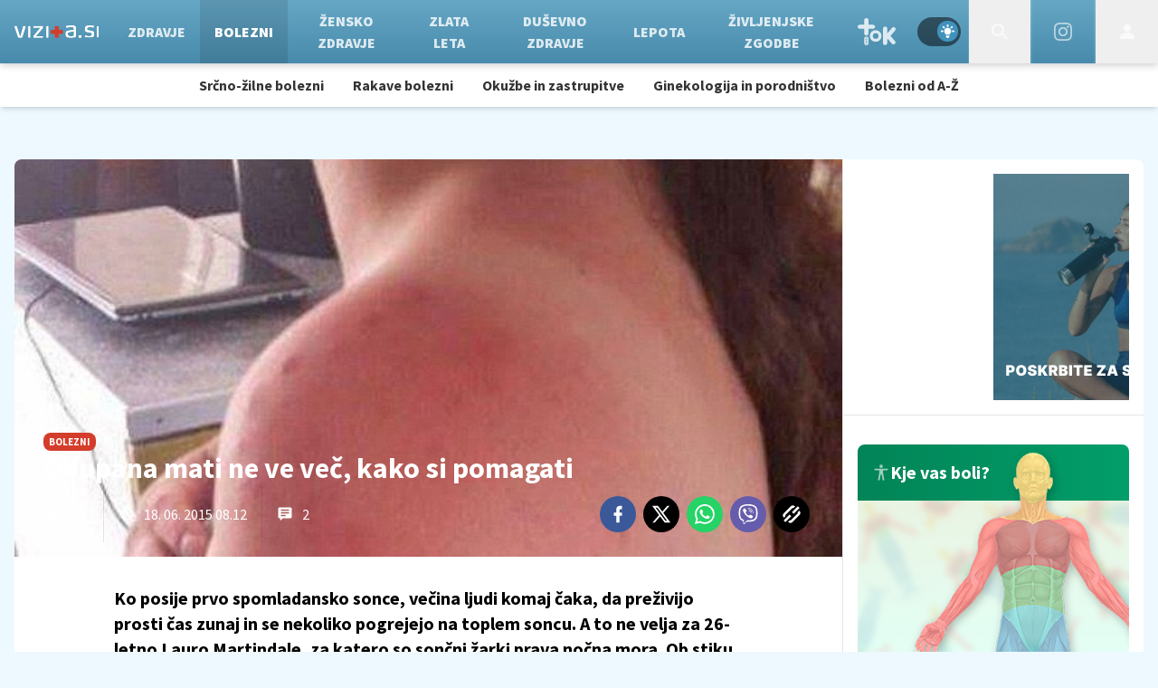

--- FILE ---
content_type: text/html; charset=UTF-8
request_url: https://vizita.si/bolezni/obupana-mati-ne-ve-vec-kako-si-pomagati.html
body_size: 26768
content:
<!doctype html><html lang=sl class=dark><meta charset=UTF-8><meta name=viewport content="width=device-width,initial-scale=1"><meta http-equiv=X-UA-Compatible content="ie=edge"><title>Obupana mati ne ve več, kako si pomagati | Vizita.si</title><meta name=description content="Ko posije prvo spomladansko sonce, večina ljudi komaj čaka, da preživijo prosti čas zunaj in se nekoliko pogrejejo na toplem soncu. A to ne velja za 26-letno Lauro Martindale, za katero so sončni žarki prava nočna mora. Ob stiku z njimi se njena koža prične dobesedno topiti."><script type=application/ld+json>{"@context":"https://schema.org","@type":"BreadcrumbList","itemListElement":[{"@type":"ListItem","position":1,"item":{"@type":"WebPage","name":"Naslovnica","@id":"https:\/\/www.vizita.si\/"}},{"@type":"ListItem","position":2,"item":{"@type":"WebPage","name":"Bolezni","@id":"https:\/\/www.vizita.si\/bolezni\/"}},{"@type":"ListItem","position":3,"item":{"@type":"WebPage","name":"Obupana mati ne ve več, kako si pomagati","@id":"https:\/\/www.vizita.si\/bolezni\/obupana-mati-ne-ve-vec-kako-si-pomagati.html"}}]}</script><script type=application/ld+json>{"@context":"https://schema.org","@type":"WebPage","name":"Obupana mati ne ve več, kako si pomagati | Vizita.si","description":"Ko posije prvo spomladansko sonce, večina ljudi komaj čaka, da preživijo prosti čas zunaj in se nekoliko pogrejejo na toplem soncu. A to ne velja za 26-letno Lauro Martindale, za katero so sončni žarki prava nočna mora. Ob stiku z njimi se njena koža prične dobesedno topiti.","url":"https:\/\/www.vizita.si\/bolezni\/obupana-mati-ne-ve-vec-kako-si-pomagati.html"}</script><script type=application/ld+json>{"@context":"https://schema.org","@type":"NewsArticle","headline":"Obupana mati ne ve več, kako si pomagati","datePublished":"2015-06-18T08:12:00\u002b02:00","dateModified":"2015-06-18T09:37:15\u002b02:00","image":[{"@type":"ImageObject","url":"https:\/\/images.24ur.com\/media\/images\/original\/Jun2015\/61624838.jpg?v=d41d","width":634,"height":943},{"@type":"ImageObject","url":"https:\/\/images.24ur.com\/media\/images\/original\/Jun2015\/61624837.jpg?v=d41d","width":634,"height":253},{"@type":"ImageObject","url":"https:\/\/images.24ur.com\/media\/images\/original\/Jun2015\/61624839.jpg?v=d41d","width":634,"height":336}],"author":[{"@type":"Person","name":"K.B.","url":"https://www.vizita.si/avtor/K.B."}],"articleBody":"Ko nežni sončni žarki pobožajo kožo Laure Martindale, se na njeni polti razvijejo boleči mehurji in opekline, ki srbijo, pečejo in bolijo. 26-letna mati \u0026scaron;estih otrok se namreč spopada z močno obliko alergije na sonce, imenovano aktinični prurigo, zaradi katere tudi v največji vročini nosi dolge rokave in rokavice. \u0027\u0027V trenutku, ko sem izpostavljena soncu, začutim, kako se mi koža prične topiti in se žgati. Zdi se, kot da je koža popolnoma neza\u0026scaron;čitena, in to prina\u0026scaron;a izjemne bolečine,\u0027\u0027 je pojasnila za britanski Mail Online.Na vdor sončnih žarkov mora celo paziti, ko je doma. \u0027\u0027Tudi ko sem doma, moram zastrniti zavese, da ultravijolični žarki ne prodrejo v hi\u0026scaron;o in me ožgejo. Čeprav sku\u0026scaron;am živeti normalno življenje, pa stanje močno vpliva na družinsko življenje \u0026ndash; \u0026scaron;e posebej poleti. Nikoli ne bomo mogli skupaj na družinske počitnice v tujino, zato smo omejeni na plaže v Britaniji,\u0027\u0027 z obžalovanjem pove Laura, ki si mora vsako uro na kožo nana\u0026scaron;ati sončno kremo s faktorjem 50, poleg tega redno jemlje antihistaminike, vitamin D in si kožo maže s steroidnimi kremami. A to je tudi vse, kar ji lahko zdravniki pomagajo. Zdravljenja za njeno stanje namreč \u0026scaron;e ne poznajo.Dermatologinja dr. Noor Almaani iz zasebne klinike v Londonu je pojasnila, da se aktinični prurigo običajno razvije že v otro\u0026scaron;tvu, a navadno izzveni v petih letih po izbruhu. \u0027\u0027V nekaterih primerih pa je bolezen bolj vztrajna. Trenutno vzrok za nastanek te bolezni ni natanko znan, a mislimo, da ultravijolično sevanje povzroči spremembe beljakovin v koži, kar povzroča vnetne spremembe na koži.\u0027\u0027Čeprav se Laura s aktiničnim prurigom spopada že vse življenje, so ji uradno diagnozo postavili \u0026scaron;ele letos. Pred tem so njene opekline napačno pripisovali drugim kožnim stanjem. Aktinični prurigo je namreč izjemno redka oblika kožne občutljivosti na sončno svetlobo, ki prizadene le eno osebo na 1000 ljudi v Britaniji. Na žalost pa ji zdravniki trenutno lahko pomagajo le z blaženjem simptomov.\u0026nbsp;","url":"https:\/\/www.vizita.si\/bolezni\/obupana-mati-ne-ve-vec-kako-si-pomagati.html","mainEntityOfPage":{"@type":"WebPage","@id":"https:\/\/www.vizita.si"},"articleSection":"Bolezni","publisher":{"@type":"Organization","name":"Vizita.si","logo":{"@type":"ImageObject","url":"https://assets.24ur.si/logos/vizita.svg"}}}</script><meta name=referrer content="always"><link rel=icon type=image/x-icon href=/assets/favicons/favicon.ico><link rel=apple-touch-icon sizes=180x180 href=/assets/favicons/apple-touch-icon.png><link rel=icon type=image/png href=/assets/favicons/favicon-16x16.png sizes=16x16><link rel=icon type=image/png href=/assets/favicons/favicon-32x32.png sizes=32x32><link rel=manifest href=/assets/manifest.json><link rel=alternate type=application/rss+xml title="Vizita RSS" href=https://vizita.si/rss><meta name=theme-color content="#ffffff"><meta name=color-scheme content="dark light"><meta name=onl:env content="prod"><meta name=onl:articleId content="4048505"><meta name=onl:sectionId content="11034"><meta name=onl:siteId content="10010"><meta name=onl:generatedAt content="21. 01. 2026 03.07"><meta name=onl:generatedIn content="77ms"><link rel=preconnect href=//gql.24ur.si><link rel=preconnect href=//ads.24ur.si><link rel=preconnect href=//images.24ur.com><link rel=preconnect href=//script.dotmetrics.net><meta property="fb:app_id" content="1046355312210535"><meta name=facebook-domain-verification content="p897rg92bl1gxm4dmpkm84jf528uwb"><meta name=twitter:site content><meta name=twitter:card content="summary"><meta name=twitter:title content="Obupana mati ne ve več, kako si pomagati | Vizita.si"><meta name="twitter: description" content="Ko posije prvo spomladansko sonce, večina ljudi komaj čaka, da preživijo prosti čas zunaj in se nekoliko pogrejejo na toplem soncu. A to ne velja za 26-letno Lauro Martindale, za katero so sončni žarki prava nočna mora. Ob stiku z njimi se njena koža prične dobesedno topiti."><meta name=twitter:image content="https://images.24ur.com/media/images/1024x576/Jun2015/61624838.jpg?v=d41d"><meta property="og:type" content="website"><meta property="og:title" content="Obupana mati ne ve več, kako si pomagati | Vizita.si"><meta property="og:description" content="Ko posije prvo spomladansko sonce, večina ljudi komaj čaka, da preživijo prosti čas zunaj in se nekoliko pogrejejo na toplem soncu. A to ne velja za 26-letno Lauro Martindale, za katero so sončni žarki prava nočna mora. Ob stiku z njimi se njena koža prične dobesedno topiti."><meta property="og:image" content="https://images.24ur.com/media/images/1024x576/Jun2015/61624838.jpg?v=d41d"><meta property="og:url" content="https://www.vizita.si/bolezni/obupana-mati-ne-ve-vec-kako-si-pomagati.html"><link rel=dns-prefetch href=https://www.googletagmanager.com/><link href="https://www.googletagmanager.com/gtm.js?id=GTM-KN3KCS6" rel=preload as=script><link rel=canonical href=https://www.vizita.si/bolezni/obupana-mati-ne-ve-vec-kako-si-pomagati.html><link rel=stylesheet href='/assets/build/main-EHGD27HQ.css?v=d45fdaa5'><style>.video-player,.hide-at-start,.comment-reply-form{display:none}.if-desktop{display:block}.if-mobile{display:none}.if-cookies-third,.if-cookies-no-third,.if-cookies-important,.if-cookies-no-important,.cookies,.cookies-settings{display:none}@media only screen and (max-width:1199px){.if-desktop{display:none}.if-mobile{display:block}#banner_30,#banner_69,#banner_50,#banner_51,#banner_79{display:none}}@media only screen and (min-width:1199px){#banner_95,#banner_96,#banner_97{display:none}}</style><script>window.config={env:"prod",site:"vizita",version:"1459",graphQL:"https://gqlc.24ur.com/v2",loginUrl:"https://prijava.24ur.com",websocketUrl:"wss://ws.24ur.com",adserverUrl:"https://ads.api.24ur.si",eventsUrl:"https://go-usertrack-importer.pub.24ur.si",siteId:parseInt("10010",10),sectionId:parseInt("11034",10),articleId:parseInt("4048505",10),categories:"",adblockerVideoId:parseInt("62316503",10),showAds:"true"==="true",affiliates:{desktop:parseInt("94",10),mobile:parseInt("95",10)},colorScheme:window.matchMedia&&window.matchMedia("(prefers-color-scheme: dark)").matches?"dark":"light",country:"si",ads:{prerollUrl:"https://pubads.g.doubleclick.net/gampad/ads?iu=/23086084073/preroll_video&description_url=[placeholder]&tfcd=0&npa=0&sz=640x480&gdfp_req=1&unviewed_position_start=1&output=vast&env=vp&impl=s&correlator=",postrollUrl:"https://pubads.g.doubleclick.net/gampad/ads?iu=/23086084073/postroll_video&description_url=[placeholder]&tfcd=0&npa=0&sz=640x480&gdfp_req=1&unviewed_position_start=1&output=vast&env=vp&impl=s&correlator=",mobilePrerollUrl:"https://pubads.g.doubleclick.net/gampad/ads?iu=/23086084073/preroll_video&description_url=[placeholder]&tfcd=0&npa=0&sz=640x480&gdfp_req=1&unviewed_position_start=1&output=vast&env=vp&impl=s&correlator=",mobilePostrollUrl:"https://pubads.g.doubleclick.net/gampad/ads?iu=/23086084073/postroll_video&description_url=[placeholder]&tfcd=0&npa=0&sz=640x480&gdfp_req=1&unviewed_position_start=1&output=vast&env=vp&impl=s&correlator="}};var player=null;document.querySelector("html").classList.remove("light","dark"),document.querySelector("html").classList.add(localStorage.getItem("color_scheme")?localStorage.getItem("color_scheme"):window.config.colorScheme)</script><script>window.gdprAppliesGlobally=!1,function(){function e(t){if(!window.frames[t])if(document.body&&document.body.firstChild){var s=document.body,n=document.createElement("iframe");n.style.display="none",n.name=t,n.title=t,s.insertBefore(n,s.firstChild)}else setTimeout(function(){e(t)},5)}function t(e,t,n,s,o){function i(e,n,s,i){if(typeof s!="function")return;window[t]||(window[t]=[]);var a=!1;o&&(a=o(e,i,s)),a||window[t].push({command:e,version:n,callback:s,parameter:i})}i.stub=!0,i.stubVersion=2;function a(t){if(!window[e]||window[e].stub!==!0)return;if(!t.data)return;var o,i,a=typeof t.data=="string";try{i=a?JSON.parse(t.data):t.data}catch{return}i[n]&&(o=i[n],window[e](o.command,o.version,function(e,n){var i={};i[s]={returnValue:e,success:n,callId:o.callId},t.source&&t.source.postMessage(a?JSON.stringify(i):i,"*")},o.parameter))}typeof window[e]!="function"&&(window[e]=i,window.addEventListener?window.addEventListener("message",a,!1):window.attachEvent("onmessage",a))}t("__tcfapi","__tcfapiBuffer","__tcfapiCall","__tcfapiReturn"),e("__tcfapiLocator"),function(e,t){var n,s,o,i,r,c,l,a=document.createElement("link");a.rel="preconnect",a.as="script",i=document.createElement("link"),i.rel="dns-prefetch",i.as="script",n=document.createElement("script"),n.id="spcloader",n.type="text/javascript",n.async=!0,n.charset="utf-8",o="https://sdk.privacy-center.org/"+e+"/loader.js?target_type=notice&target="+t,window.didomiConfig&&window.didomiConfig.user&&(r=window.didomiConfig.user,c=r.country,l=r.region,c&&(o=o+"&country="+c,l&&(o=o+"&region="+l))),a.href="https://sdk.privacy-center.org/",i.href="https://sdk.privacy-center.org/",n.src=o,s=document.getElementsByTagName("script")[0],s.parentNode.insertBefore(a,s),s.parentNode.insertBefore(i,s),s.parentNode.insertBefore(n,s)}("f2cc396d-f44a-43c7-b6f3-77a972ecba79","MQ2ZhJdd")}(),window.didomiEventListeners=window.didomiEventListeners||[],window.didomiOnReady=window.didomiOnReady||[]</script><body class="user-unknown m-0 font-sans bg-[#EDF9FF] dark:bg-slate-900 scroll-up section-11034"><script>document.addEventListener("user",e=>{const t=e.detail;app.html.inject(".if-user-loggedin",t)})</script><header class="fixed inset-x-0 top-0 z-100"><div class="h-[64px] lg:h-[70px] relative bg-gradient-to-b from-[#66a7c5] dark:from-primary-600 to-[#488aab] dark:to-primary-700 z-100 drop-shadow-header"><div class="flex w-full h-full mx-auto justify-between"><button aria-label=Open class="flex lg:hidden h-full md:basis-[70px]" onclick='return app.html.toggleClass("body","sidenav-open"),!1'><div class="flex justify-center items-center border-r border-white-10 active:bg-white/20 h-full"><div class=hamburger><span></span>
<span></span>
<span></span></div></div></button>
<a class="flex items-center justify-center xl:justify-start" href=/><img class="w-[140px] items-center px-16" src=/assets/img/logos/vizita-white.svg alt=Vizita.si></a><div class="menu__items menu-links"><div class="px-16 pt-32 pb-16 lg:hidden"><div class="hide-at-start if-user-loggedout flex flex-col"><div class="flex flex-row items-center py-16" onclick="return app.user.goLogin(),!1"><img src=/assets/img/avatar.png class="w-38 h-38 rounded-full overflow-hidden mr-16">
<span class="text-16 text-white">Še nimaš računa?</span></div><a href=# onclick="return app.user.goLogin(),!1" class="button button-primary dark:text-white w-full">Prijavi se</a></div><div class="hide-at-start if-user-loggedin flex flex-col"><div class="flex items-center mb-16"><img class="w-38 h-38 rounded-full mr-8" data-field=avatar>
<span class="text-white truncate" data-field=nickname></span></div><a href=# onclick='return app.user.goLogin("/nastavitve"),!1' class="button button-primary mb-8 dark:text-white"><span class="text-black/60 dark:text-black/60"><svg class="icon" width="18" height="18" id="Layer_1" data-name="Layer 1" xmlns="http://www.w3.org/2000/svg" xmlns:xlink="http://www.w3.org/1999/xlink" viewBox="0 0 24 24" aria-hidden="true"><title>icon-cog</title><path d="M22,14 L19.739,14 C19.498,14.931 19.1,15.798 18.565,16.564 L20,18 L18,20 L16.565,18.564 C15.797,19.099 14.932,19.498 14,19.738 L14,22 L10,22 L10,19.738 C9.069,19.498 8.203,19.099 7.436,18.564 L6,20 L4,18 L5.436,16.564 C4.901,15.799 4.502,14.932 4.262,14 L2,14 L2,10 L4.262,10 C4.502,9.068 4.9,8.202 5.436,7.436 L4,6 L6,4 L7.436,5.436 C8.202,4.9 9.068,4.502 10,4.262 L10,2 L14,2 L14,4.261 C14.932,4.502 15.797,4.9 16.565,5.435 L18,3.999 L20,5.999 L18.564,7.436 C19.099,8.202 19.498,9.069 19.738,10 L22,10 L22,14 Z M12,17 C14.7614237,17 17,14.7614237 17,12 C17,9.23857625 14.7614237,7 12,7 C9.23857625,7 7,9.23857625 7,12 C7,14.7614237 9.23857625,17 12,17 Z"></path></svg></span>
<span class=ml-8>Nastavitve</span>
</a><a href=# onclick="return app.user.logout(),!1" class="button button-primary if-user-loggedin dark:text-white"><span class="text-black/60 dark:text-black/60"><svg class="icon" width="18" height="18" id="Layer_1" data-name="Layer 1" xmlns="http://www.w3.org/2000/svg" xmlns:xlink="http://www.w3.org/1999/xlink" viewBox="0 0 24 24" aria-hidden="true"><title>icon-logout</title><path d="M18,22H7c-1.103,0-2-0.897-2-2v-3h2v3h11V4H7v3H5V4c0-1.102,0.897-2,2-2h11c1.103,0,2,0.898,2,2 v16C20,21.103,19.103,22,18,22z" /> <polygon points="11.707,7.292 10.293,8.708 12.59,11 4,11 4,13 12.582,13 10.292,15.294 11.708,16.706 16.414,11.991" /></svg></span>
<span class=ml-8>Odjava</span></a></div></div><div class="flex flex-row items-center justify-between md:hidden px-16 py-8 bg-black/10"><span class="text-white block dark:hidden">Svetli način</span>
<span class="text-white hidden dark:block">Temni način</span><div class=switch><input type=checkbox role=switch class=switch__native-control id=colorScheme_mobile onclick='this.checked?app.user.colorScheme("light"):app.user.colorScheme("dark")'><div class=switch__background></div></div><script>el=document.getElementById("colorScheme_mobile"),el&&(el.checked=!!document.querySelector("html.light")),window.addEventListener("colorSchemeChange",e=>{app.html.setChecked("#colorScheme_mobile",e.detail==="light")})</script></div><div class="menu-link flex menu__item-inactive"><a class="w-full md:w-auto text-center text-white/80 hover:text-white dark:text-white/80 dark:hover:text-white flex items-center h-full text-16 md:text-12 xl:text-16 bg-white/10 md:bg-transparent font-black no-underline py-16 md:py-0 px-8 xl:px-16 transition header__nav-link uppercase border-l-[3px] border-secondary md:border-l-0" href=/ target=_self>Domov</a></div><div class="transition-300 flex flex-col flex-nowrap lg:hidden max-h-700 h-unset"><a class=header__sub-link href=/novice target=_self>Novice</a><a class=header__sub-link href=/zdravje/prehrana target=_self>Prehrana</a><a class=header__sub-link href=/dusevnost/odnosi-in-spolnost target=_self>Odnosi in spolnost</a><a class=header__sub-link href=/lepota/koza target=_self>Koža</a><a class=header__sub-link href=/zdravje/dieta target=_self>Dieta</a><a class=header__sub-link href=/bolezni/rakave-bolezni target=_self>Rakave bolezni</a><a class=header__sub-link href=/zdravje/aktivno-zivljenje target=_self>Aktivno življenje</a><a class=header__sub-link href=/alternativno target=_self>Alternativa</a><a class=header__sub-link href=/dusevnost/odnosi-in-spolnost target=_self>Odnosi in spolnost</a></div><div class="menu-link flex menu__item-inactive"><a class="w-full md:w-auto text-center text-white/80 hover:text-white dark:text-white/80 dark:hover:text-white flex items-center h-full text-16 md:text-12 xl:text-16 bg-white/10 md:bg-transparent font-black no-underline py-16 md:py-0 px-8 xl:px-16 transition header__nav-link uppercase border-l-[3px] border-secondary md:border-l-0" href=/zdravje target=_self>Zdravje</a></div><div class="transition-300 flex flex-col flex-nowrap lg:hidden max-h-700 h-unset"><a class=header__sub-link href=/zdravje/razstrupljanje target=_self>Razstrupljanje</a><a class=header__sub-link href=/zdravje/prehrana target=_self>Prehrana</a><a class=header__sub-link href=/zdravje/aktivno-zivljenje target=_self>Aktivno življenje</a><a class=header__sub-link href=/zdravje/dieta target=_self>Dieta</a><a class=header__sub-link href=/zdravje/imunski-sistem target=_self>Imunski sistem</a><a class=header__sub-link href=/zdravje/vitamini-minerali target=_self>Vitamini in minerali</a><a class=header__sub-link href=/zdravje/prebava target=_self>Prebava</a><a class=header__sub-link href=/zdravje/zobje target=_self>Zdravi zobje</a></div><div class="menu-link flex menu__item-active"><a class="w-full md:w-auto text-center text-white/80 hover:text-white dark:text-white/80 dark:hover:text-white flex items-center h-full text-16 md:text-12 xl:text-16 bg-white/10 md:bg-transparent font-black no-underline py-16 md:py-0 px-8 xl:px-16 transition header__nav-link uppercase border-l-[3px] border-secondary md:border-l-0" href=/bolezni target=_self>Bolezni</a></div><div class="transition-300 flex flex-col flex-nowrap lg:hidden max-h-700 h-unset"><a class=header__sub-link href=/bolezni/srcno-zilne-bolezni target=_self>Srčno-žilne bolezni</a><a class=header__sub-link href=/bolezni/rakave-bolezni target=_self>Rakave bolezni</a><a class=header__sub-link href=/bolezni/okuzbe-in-zastrupitve target=_self>Okužbe in zastrupitve</a><a class=header__sub-link href=/bolezni/ginekologija target=_self>Ginekologija in porodništvo</a><a class=header__sub-link href=/leksikon target=_self>Bolezni od A-Ž</a></div><div class="menu-link flex menu__item-inactive"><a class="w-full md:w-auto text-center text-white/80 hover:text-white dark:text-white/80 dark:hover:text-white flex items-center h-full text-16 md:text-12 xl:text-16 bg-white/10 md:bg-transparent font-black no-underline py-16 md:py-0 px-8 xl:px-16 transition header__nav-link uppercase border-l-[3px] border-secondary md:border-l-0" href=/zensko_zdravje target=_self>Žensko zdravje</a></div><div class="menu-link flex menu__item-inactive"><a class="w-full md:w-auto text-center text-white/80 hover:text-white dark:text-white/80 dark:hover:text-white flex items-center h-full text-16 md:text-12 xl:text-16 bg-white/10 md:bg-transparent font-black no-underline py-16 md:py-0 px-8 xl:px-16 transition header__nav-link uppercase border-l-[3px] border-secondary md:border-l-0" href=/zlata-leta target=_self>Zlata leta</a></div><div class="transition-300 flex flex-col flex-nowrap lg:hidden max-h-700 h-unset"><a class=header__sub-link href=/zlata-leta/starostne-bolezni target=_self>Starostne bolezni</a><a class=header__sub-link href=/zlata-leta/preventiva target=_self>Preventiva</a><a class=header__sub-link href=/bolezni/bolezni-zivcevja-in-mozganov target=_self>Bolezni živčevja in možganov</a></div><div class="menu-link flex menu__item-inactive"><a class="w-full md:w-auto text-center text-white/80 hover:text-white dark:text-white/80 dark:hover:text-white flex items-center h-full text-16 md:text-12 xl:text-16 bg-white/10 md:bg-transparent font-black no-underline py-16 md:py-0 px-8 xl:px-16 transition header__nav-link uppercase border-l-[3px] border-secondary md:border-l-0" href=/dusevnost target=_self>Duševno zdravje</a></div><div class="transition-300 flex flex-col flex-nowrap lg:hidden max-h-700 h-unset"><a class=header__sub-link href=/dusevnost/osebna-rast target=_self>Osebna rast</a><a class=header__sub-link href=/dusevnost/dusevne-motnje target=_self>Duševne motnje</a><a class=header__sub-link href=/dusevnost/dusevno-zdravje-otrok target=_self>Duševno zdravje otrok</a></div><div class="menu-link flex menu__item-inactive"><a class="w-full md:w-auto text-center text-white/80 hover:text-white dark:text-white/80 dark:hover:text-white flex items-center h-full text-16 md:text-12 xl:text-16 bg-white/10 md:bg-transparent font-black no-underline py-16 md:py-0 px-8 xl:px-16 transition header__nav-link uppercase border-l-[3px] border-secondary md:border-l-0" href=/lepota target=_self>Lepota</a></div><div class="transition-300 flex flex-col flex-nowrap lg:hidden max-h-700 h-unset"><a class=header__sub-link href=/lepota/estetska-medicina target=_self>Estetska medicina</a><a class=header__sub-link href=/lepota/koza target=_self>Koža</a></div><div class="menu-link flex menu__item-inactive"><a class="w-full md:w-auto text-center text-white/80 hover:text-white dark:text-white/80 dark:hover:text-white flex items-center h-full text-16 md:text-12 xl:text-16 bg-white/10 md:bg-transparent font-black no-underline py-16 md:py-0 px-8 xl:px-16 transition header__nav-link uppercase border-l-[3px] border-secondary md:border-l-0" href=/zivljenjske-zgodbe target=_self>Življenjske zgodbe</a></div><div class="transition-300 flex flex-col flex-nowrap lg:hidden max-h-700 h-unset"><a class=header__sub-link href=/zivljenjske-zgodbe/tuje target=_self>Tuje</a><a class=header__sub-link href=/zivljenjske-zgodbe/domace target=_self>Domače</a></div><div class="menu-link flex menu__item-inactive"><a class="w-full md:w-auto text-center text-white/80 hover:text-white dark:text-white/80 dark:hover:text-white flex items-center h-full text-16 md:text-12 xl:text-16 bg-white/10 md:bg-transparent font-black no-underline py-16 md:py-0 px-8 xl:px-16 transition header__nav-link uppercase border-l-[3px] border-secondary md:border-l-0" href=/tok target=_self>TOK</a></div><div class="transition-300 flex flex-col flex-nowrap lg:hidden max-h-700 h-unset"><a class=header__sub-link href=/tok/lajfstajl target=_self>Lajfstajl</a><a class=header__sub-link href=/tok/puberteta target=_self>Puberteta</a><a class=header__sub-link href=/tok/seks-in-razmerja target=_self>Seks & razmerja</a><a class=header__sub-link href=/tok/zdrav-lajf target=_self>Zdrav lajf</a><a class=header__sub-link href=/tok/psiha target=_self>Psiha</a><a class=header__sub-link href=/tok/droge-in-alkohol target=_self>Droge & alkohol</a></div></div><div class="flex justify-end"><div class="w-64 hidden lg:flex items-center justify-center header__icon" title="Temni ali svetli način"><div class=switch><input type=checkbox role=switch class=switch__native-control id=colorScheme_ onclick='this.checked?app.user.colorScheme("light"):app.user.colorScheme("dark")'><div class=switch__background></div></div><script>el=document.getElementById("colorScheme_"),el&&(el.checked=!!document.querySelector("html.light")),window.addEventListener("colorSchemeChange",e=>{app.html.setChecked("#colorScheme_",e.detail==="light")})</script></div><div id=menu_search class="header__icon border-x w-[70px]"><button aria-label=Search class=rel-center id=searchBtn onclick='app.html.addClass("body","search-opened"),app.html.setFocus("#menu_search_modal input")'>
<svg class="icon" width="24" height="24" id="Layer_1" data-name="Layer 1" xmlns="http://www.w3.org/2000/svg" xmlns:xlink="http://www.w3.org/1999/xlink" viewBox="0 0 24 24" aria-hidden="true"><title>icon-search-temp</title><path d="M15.6,14c0.3-0.4,0.5-0.8,0.7-1.3c1.5-3.5-0.2-7.6-3.7-9.1C11.8,3.2,10.9,3,9.9,3C6.6,3,3.7,5.3,3.1,8.6s1.1,6.5,4.1,7.8 c2.4,1,5,0.6,6.9-0.8l5.4,5.4l1.6-1.6L15.6,14z M9.9,5.2c2.6,0,4.8,2.1,4.8,4.8c0,2.6-2.1,4.8-4.8,4.8S5.2,12.6,5.2,10 C5.2,7.3,7.3,5.2,9.9,5.2z"></path></svg></button></div><div class="header__icon border-x w-[70px] group cursor-pointer"><a aria-label=Instagram class=fill-white href=https://www.instagram.com/vizita.si/ target=_blank><svg class="icon text-white/60 transition group-hover:text-white" width="20" height="20" id="Layer_1" data-name="Layer 1" xmlns="http://www.w3.org/2000/svg" xmlns:xlink="http://www.w3.org/1999/xlink" viewBox="0 0 24 24" aria-hidden="true"><title>icon-instagram</title><path d="M12 2.163c3.204 0 3.584.012 4.85.07 3.252.148 4.771 1.691 4.919 4.919.058 1.265.069 1.645.069 4.849 0 3.205-.012 3.584-.069 4.849-.149 3.225-1.664 4.771-4.919 4.919-1.266.058-1.644.07-4.85.07-3.204 0-3.584-.012-4.849-.07-3.26-.149-4.771-1.699-4.919-4.92-.058-1.265-.07-1.644-.07-4.849 0-3.204.013-3.583.07-4.849.149-3.227 1.664-4.771 4.919-4.919 1.266-.057 1.645-.069 4.849-.069zm0-2.163c-3.259 0-3.667.014-4.947.072-4.358.2-6.78 2.618-6.98 6.98-.059 1.281-.073 1.689-.073 4.948 0 3.259.014 3.668.072 4.948.2 4.358 2.618 6.78 6.98 6.98 1.281.058 1.689.072 4.948.072 3.259 0 3.668-.014 4.948-.072 4.354-.2 6.782-2.618 6.979-6.98.059-1.28.073-1.689.073-4.948 0-3.259-.014-3.667-.072-4.947-.196-4.354-2.617-6.78-6.979-6.98-1.281-.059-1.69-.073-4.949-.073zm0 5.838c-3.403 0-6.162 2.759-6.162 6.162s2.759 6.163 6.162 6.163 6.162-2.759 6.162-6.163c0-3.403-2.759-6.162-6.162-6.162zm0 10.162c-2.209 0-4-1.79-4-4 0-2.209 1.791-4 4-4s4 1.791 4 4c0 2.21-1.791 4-4 4zm6.406-11.845c-.796 0-1.441.645-1.441 1.44s.645 1.44 1.441 1.44c.795 0 1.439-.645 1.439-1.44s-.644-1.44-1.439-1.44z"/></svg></a></div><div id=menu_login class="hidden lg:flex header__icon border-l w-[70px]"><div class="hide-at-start if-user-loggedin rel-center"><div class="h-80 flex justify-center items-center overflow-hidden cursor-pointer w-full"><img class="w-34 h-34 rounded-full" data-field=avatar></div><div class="dropdown hidden opacity-0"><span class=dropdown__username data-field=nickname></span>
<button aria-label=Settings onclick='return app.user.goLogin("/nastavitve"),!1' class=dropdown__link><svg class="icon mr-8" width="18" height="18" id="Layer_1" data-name="Layer 1" xmlns="http://www.w3.org/2000/svg" xmlns:xlink="http://www.w3.org/1999/xlink" viewBox="0 0 24 24" aria-hidden="true"><title>icon-cog</title><path d="M22,14 L19.739,14 C19.498,14.931 19.1,15.798 18.565,16.564 L20,18 L18,20 L16.565,18.564 C15.797,19.099 14.932,19.498 14,19.738 L14,22 L10,22 L10,19.738 C9.069,19.498 8.203,19.099 7.436,18.564 L6,20 L4,18 L5.436,16.564 C4.901,15.799 4.502,14.932 4.262,14 L2,14 L2,10 L4.262,10 C4.502,9.068 4.9,8.202 5.436,7.436 L4,6 L6,4 L7.436,5.436 C8.202,4.9 9.068,4.502 10,4.262 L10,2 L14,2 L14,4.261 C14.932,4.502 15.797,4.9 16.565,5.435 L18,3.999 L20,5.999 L18.564,7.436 C19.099,8.202 19.498,9.069 19.738,10 L22,10 L22,14 Z M12,17 C14.7614237,17 17,14.7614237 17,12 C17,9.23857625 14.7614237,7 12,7 C9.23857625,7 7,9.23857625 7,12 C7,14.7614237 9.23857625,17 12,17 Z"></path></svg>Nastavitve</button>
<button aria-label=Logout class=dropdown__link onclick="return app.user.logout(),!1"><svg class="icon mr-8" width="18" height="18" id="Layer_1" data-name="Layer 1" xmlns="http://www.w3.org/2000/svg" xmlns:xlink="http://www.w3.org/1999/xlink" viewBox="0 0 24 24" aria-hidden="true"><title>icon-logout</title><path d="M18,22H7c-1.103,0-2-0.897-2-2v-3h2v3h11V4H7v3H5V4c0-1.102,0.897-2,2-2h11c1.103,0,2,0.898,2,2 v16C20,21.103,19.103,22,18,22z" /> <polygon points="11.707,7.292 10.293,8.708 12.59,11 4,11 4,13 12.582,13 10.292,15.294 11.708,16.706 16.414,11.991" /></svg> Odjava</button></div></div><div class="hide-at-start if-user-loggedout rel-center"><button aria-label=Login class="rel-center text-white-70 hover:text-white transition-300" onclick="return app.user.goLogin(),!1">
<svg class="icon" width="24" height="24" id="Layer_1" data-name="Layer 1" xmlns="http://www.w3.org/2000/svg" xmlns:xlink="http://www.w3.org/1999/xlink" viewBox="0 0 24 24" aria-hidden="true"><title>icon-user</title><path d="M12.002 12.006c2.206 0 4-1.795 4-4s-1.794-4-4-4c-2.206 0-4 1.795-4 4s1.795 4 4 4z"></path> <path class="path2" d="M12.002 13.006c-4.71 0-8 2.467-8 6v1h16v-1c0-3.533-3.289-6-8-6z"></path></svg></button></div></div><script>document.addEventListener("click",function(e){const t=app.html.q("#menu_login").contains(e.target);t?app.html.toggleClasses("#menu_login","menu_login_open"):app.html.removeClass("#menu_login","menu_login_open")})</script></div></div></div><div class="hidden lg:flex flex-nowrap overflow-auto h-[48px] bg-white dark:bg-slate-800 justify-center items-center absolute top-[70px] inset-x-0 -z-1 transition-none shadow-md transform"><a href=/bolezni/srcno-zilne-bolezni target=_self class="text-black/80 hover:text-black dark:text-white/80 hover:dark:text-white transition font-bold px-16 z-10 font-16 h-full flex items-center">Srčno-žilne bolezni</a><a href=/bolezni/rakave-bolezni target=_self class="text-black/80 hover:text-black dark:text-white/80 hover:dark:text-white transition font-bold px-16 z-10 font-16 h-full flex items-center">Rakave bolezni</a><a href=/bolezni/okuzbe-in-zastrupitve target=_self class="text-black/80 hover:text-black dark:text-white/80 hover:dark:text-white transition font-bold px-16 z-10 font-16 h-full flex items-center">Okužbe in zastrupitve</a><a href=/bolezni/ginekologija target=_self class="text-black/80 hover:text-black dark:text-white/80 hover:dark:text-white transition font-bold px-16 z-10 font-16 h-full flex items-center">Ginekologija in porodništvo</a><a href=/leksikon target=_self class="text-black/80 hover:text-black dark:text-white/80 hover:dark:text-white transition font-bold px-16 z-10 font-16 h-full flex items-center">Bolezni od A-Ž</a></div><div id=menu_search_modal class="menu-search-modal hide-at-start searchM"><div class="container h-100vh flex justify-center items-center searchM__wrapper"><div class="absolute right-0 top-0 w-80 h-80 flex justify-center items-center cursor-pointer" onclick='app.html.removeClass("body","search-opened")'><svg class="icon text-white" width="24" height="24" id="Layer_1" data-name="Layer 1" xmlns="http://www.w3.org/2000/svg" xmlns:xlink="http://www.w3.org/1999/xlink" viewBox="0 0 24 24" aria-hidden="true"><title>cross</title><path d="M21.456 5.414l-2.829-2.828-6.585 6.586-6.586-6.586-2.829 2.828 6.586 6.586-6.586 6.586 2.829 2.828 6.586-6.586 6.585 6.586 2.829-2.828-6.586-6.586z"></path></svg></div><div class=searchM__field><form action=/iskanje class=searchM__form><button class="absolute right-0 inset-y-0 w-80 flex justify-center items-center">
<svg class="icon text-white" width="24" height="24" id="Layer_1" data-name="Layer 1" xmlns="http://www.w3.org/2000/svg" xmlns:xlink="http://www.w3.org/1999/xlink" viewBox="0 0 24 24" aria-hidden="true"><title>icon-search-temp</title><path d="M15.6,14c0.3-0.4,0.5-0.8,0.7-1.3c1.5-3.5-0.2-7.6-3.7-9.1C11.8,3.2,10.9,3,9.9,3C6.6,3,3.7,5.3,3.1,8.6s1.1,6.5,4.1,7.8 c2.4,1,5,0.6,6.9-0.8l5.4,5.4l1.6-1.6L15.6,14z M9.9,5.2c2.6,0,4.8,2.1,4.8,4.8c0,2.6-2.1,4.8-4.8,4.8S5.2,12.6,5.2,10 C5.2,7.3,7.3,5.2,9.9,5.2z"></path></svg>
</button>
<input type=search id=searchInputMenu name=q aria-label="Vnesite iskalni niz" autofocus class=searchM__input spellcheck=false inputmode=search required>
<label for=searchInputMenu class=search_label>Vnesite iskalni niz</label></form></div></div></div></header><div class="relative takeover-base article_container"><div class="container pt-[80px] lg:pt-[160px] container-sn"><div class=banner__billboard><div class=banner><div class="relative hidden lg:flex items-center justify-center"><div id=div-gpt-ad-1746792614019-0 class="z-20 relative flex items-center justify-center"></div></div></div></div><div class="box flex flex-col mb-32"><div class="flex wrap flex-col xl:flex-row border-b border-black/10 dark:border-white/10 mb-16"><article class="article main md:border-r border-solid border-gray-xxlighter dark:border-slate-700 md:rounded-l-lg overflow-hidden"><div class=relative><div class="hidden md:block absolute inset-0 bg-gradient-to-b from-transparent to-primary-900 z-20"></div><div class="w-full relative pb-48p overflow-hidden z-10"><picture class=media-object tabindex=0><source media="(min-width: 1200px)" srcset="https://images.24ur.com/media/images/953x459/Jun2015/61624838.jpg?v=d41d"><source media="(min-width: 1024px)" srcset="https://images.24ur.com/media/images/1200x700/Jun2015/61624838.jpg?v=d41d"><source media="(min-width: 640px)" srcset="https://images.24ur.com/media/images/1024x600/Jun2015/61624838.jpg?v=d41d"><source srcset="https://images.24ur.com/media/images/650x520/Jun2015/61624838.jpg?v=d41d"><img alt="Že ob manjši izpostavljenosti soncu dobi ogromne mehurje in opekline na koži." src="https://images.24ur.com/media/images/953x459/Jun2015/61624838.jpg?v=d41d" class=w-full></picture></div><div class="static md:absolute bottom-0 inset-x-0 flex flex-col w-full z-30 px-16 py-16 md:px-32 md:py-16"><div class="flex flex-col gap-8"><div class="flex flex-row gap-8"><span class="label label-primary">Bolezni</span></div><h1 class="font-bold text-black dark:text-white md:text-white text-22 md:text-32 leading-normal mb-16 md:mb-0">Obupana mati ne ve več, kako si pomagati</h1></div><div class="flex flex-col md:flex-row justify-between"><div class="flex flex-row justify-center border-t border-b border-black/10 dark:border-white/10 md:border-none"><div class="flex flex-row items-center pr-16 border-r border-black/10 dark:border-white/10"><div class="text-black md:text-white dark:md:text-white dark:text-white h-63 flex items-center justify-center mr-10"><svg class="icon" width="18" height="18" id="Layer_1" data-name="Layer 1" xmlns="http://www.w3.org/2000/svg" xmlns:xlink="http://www.w3.org/1999/xlink" viewBox="0 0 24 24" aria-hidden="true"><title>icon-user</title><path d="M12.002 12.006c2.206 0 4-1.795 4-4s-1.794-4-4-4c-2.206 0-4 1.795-4 4s1.795 4 4 4z"></path> <path class="path2" d="M12.002 13.006c-4.71 0-8 2.467-8 6v1h16v-1c0-3.533-3.289-6-8-6z"></path></svg></div><span class="text-16 text-black md:text-white dark:md:text-white dark:text-white"><a href=/avtor/K.B. class="text-14 text-black md:text-white dark:md:text-white dark:text-white">K.B.</a></span></div><div class="flex flex-row items-center px-16 border-r border-black/10 dark:border-white/10"><div class="text-black md:text-white dark:md:text-white dark:text-white h-63 flex items-center justify-center mr-10"><svg class="icon" width="18" height="18" id="Layer_1" data-name="Layer 1" xmlns="http://www.w3.org/2000/svg" xmlns:xlink="http://www.w3.org/1999/xlink" viewBox="0 0 24 24" aria-hidden="true"><title>icon-clock</title><path d="M12,3c-5,0-9,4-9,9s4,9,9,9s9-4,9-9S17,3,12,3z M12,19c-3.9,0-7-3.1-7-7s3.1-7,7-7s7,3.1,7,7S15.9,19,12,19z" /> <path d="M13,7h-2v5c0,0.3,0.1,0.5,0.3,0.7l3,3l1.4-1.4L13,11.6V7z" /></svg></div><span class="text-16 text-black md:text-white dark:md:text-white dark:text-white">18. 06. 2015 08.12</span></div><a href=#comments class="flex flex-row items-center px-16 cursor-pointer"><div class="text-black md:text-white dark:md:text-white dark:text-white h-63 flex items-center justify-center mr-10"><svg class="icon" width="18" height="18" id="Layer_1" data-name="Layer 1" xmlns="http://www.w3.org/2000/svg" xmlns:xlink="http://www.w3.org/1999/xlink" viewBox="0 0 24 24" aria-hidden="true"><title>icon-chat-bubble-square-4</title><path d="M19.998 2h-16c-1.104 0-2 0.895-2 2v12c0 1.104 0.896 2 2 2h1v4l4-4h10.999c1.105 0 2-0.896 2-2v-12c0.001-1.105-0.894-2-1.999-2zM12.998 15h-7v-2h7v2zM17.998 11h-12v-2h12v2zM17.998 7h-12v-2h12v2z"></path></svg></div><span class="text-16 text-blac md:text-white dark:md:text-white dark:text-white">2</span></a></div><div class="flex flex-row items-center justify-center md:justify-start p-16 md:p-0" id=article-share-top><a href="https://www.facebook.com/dialog/feed?app_id=1046355312210535&link=https%3a%2f%2fvizita.si%2fbolezni%2fobupana-mati-ne-ve-vec-kako-si-pomagati.html&picture=https%3a%2f%2fimages.24ur.com%2fmedia%2fimages%2f1024x576%2fJun2015%2f61624838.jpg%3fv%3dd41d&name=Obupana%20mati%20ne%20ve%20ve%c4%8d%2c%20kako%20si%20pomagati&caption=Vizita.si&description=Ko%20posije%20prvo%20spomladansko%20sonce%2c%20ve%c4%8dina%20ljudi%20komaj%20%c4%8daka%2c%20da%20pre%c5%beivijo%20prosti%20%c4%8das%20zunaj%20in%20se%20nekoliko%20pogrejejo%20na%20toplem%20soncu.%20A%20to%20ne%20velja%20za%2026-letno%20Lauro%20Martindale%2c%20za%20katero%20so%20son%c4%8dni%20%c5%bearki%20prava%20no%c4%8dna%20mora.%20Ob%20stiku%20z%20njimi%20se%20njena%20ko%c5%bea%20pri%c4%8dne%20dobesedno%20topiti.&redirect_uri=https%3a%2f%2fvizita.si%2fbolezni%2fobupana-mati-ne-ve-vec-kako-si-pomagati.html&display=popup" target=_blank class="bg-brand-facebook w-40 h-40 mx-4 block rounded-full flex items-center justify-center text-white hover:text-white dark:text-white/90 hover:dark:text-white cursor-pointer" aria-label=Facebook><svg class="icon" width="22" height="22" id="Layer_1" data-name="Layer 1" xmlns="http://www.w3.org/2000/svg" xmlns:xlink="http://www.w3.org/1999/xlink" viewBox="0 0 24 24" aria-hidden="true"><path d="M17 2v0 0 4h-2c-0.69 0-1 0.81-1 1.5v2.5h3v4h-3v8h-4v-8h-3v-4h3v-4c0-2.209 1.791-4 4-4v0h3z"></path></svg>
</a><a href="https://twitter.com/intent/tweet?text=Obupana%20mati%20ne%20ve%20ve%c4%8d%2c%20kako%20si%20pomagati%20https%3a%2f%2fvizita.si%2fbolezni%2fobupana-mati-ne-ve-vec-kako-si-pomagati.html" target=_blank class="bg-black w-40 h-40 mx-4 block rounded-full flex items-center justify-center text-white hover:text-white dark:text-white/90 hover:dark:text-white cursor-pointer" aria-label=Twitter><svg class="icon" width="22" height="22" stroke="currentColor" fill="currentColor" stroke-width="0" viewBox="0 0 24 24" height="1em" width="1em" xmlns="http://www.w3.org/2000/svg"><path d="M8 2H1L9.26086 13.0145L1.44995 21.9999H4.09998L10.4883 14.651L16 22H23L14.3917 10.5223L21.8001 2H19.1501L13.1643 8.88578L8 2ZM17 20L5 4H7L19 20H17Z"></path></svg>
</a><a href="whatsapp://send?text=Obupana%20mati%20ne%20ve%20ve%c4%8d%2c%20kako%20si%20pomagati%20https%3a%2f%2fvizita.si%2fbolezni%2fobupana-mati-ne-ve-vec-kako-si-pomagati.html" target=_blank class="bg-brand-whatsapp w-40 h-40 mx-4 block rounded-full flex items-center justify-center text-white hover:text-white dark:text-white/90 hover:dark:text-white cursor-pointer"><svg class="icon" width="22" height="22" stroke="currentColor" fill="currentColor" stroke-width="0" viewBox="0 0 16 16" height="1em" width="1em" xmlns="http://www.w3.org/2000/svg"><path d="M13.601 2.326A7.854 7.854 0 0 0 7.994 0C3.627 0 .068 3.558.064 7.926c0 1.399.366 2.76 1.057 3.965L0 16l4.204-1.102a7.933 7.933 0 0 0 3.79.965h.004c4.368 0 7.926-3.558 7.93-7.93A7.898 7.898 0 0 0 13.6 2.326zM7.994 14.521a6.573 6.573 0 0 1-3.356-.92l-.24-.144-2.494.654.666-2.433-.156-.251a6.56 6.56 0 0 1-1.007-3.505c0-3.626 2.957-6.584 6.591-6.584a6.56 6.56 0 0 1 4.66 1.931 6.557 6.557 0 0 1 1.928 4.66c-.004 3.639-2.961 6.592-6.592 6.592zm3.615-4.934c-.197-.099-1.17-.578-1.353-.646-.182-.065-.315-.099-.445.099-.133.197-.513.646-.627.775-.114.133-.232.148-.43.05-.197-.1-.836-.308-1.592-.985-.59-.525-.985-1.175-1.103-1.372-.114-.198-.011-.304.088-.403.087-.088.197-.232.296-.346.1-.114.133-.198.198-.33.065-.134.034-.248-.015-.347-.05-.099-.445-1.076-.612-1.47-.16-.389-.323-.335-.445-.34-.114-.007-.247-.007-.38-.007a.729.729 0 0 0-.529.247c-.182.198-.691.677-.691 1.654 0 .977.71 1.916.81 2.049.098.133 1.394 2.132 3.383 2.992.47.205.84.326 1.129.418.475.152.904.129 1.246.08.38-.058 1.171-.48 1.338-.943.164-.464.164-.86.114-.943-.049-.084-.182-.133-.38-.232z"></path></svg>
</a><a href="viber://forward?text=Obupana%20mati%20ne%20ve%20ve%c4%8d%2c%20kako%20si%20pomagati%20https%3a%2f%2fvizita.si%2fbolezni%2fobupana-mati-ne-ve-vec-kako-si-pomagati.html" target=_blank class="bg-brand-viber w-40 h-40 mx-4 block rounded-full flex items-center justify-center text-white hover:text-white dark:text-white/90 hover:dark:text-white cursor-pointer"><svg class="icon" width="22" height="22" stroke="currentColor" fill="currentColor" stroke-width="0" role="img" viewBox="0 0 24 24" height="1em" width="1em" xmlns="http://www.w3.org/2000/svg"><title></title><path d="M11.4 0C9.473.028 5.333.344 3.02 2.467 1.302 4.187.696 6.7.633 9.817.57 12.933.488 18.776 6.12 20.36h.003l-.004 2.416s-.037.977.61 1.177c.777.242 1.234-.5 1.98-1.302.407-.44.972-1.084 1.397-1.58 3.85.326 6.812-.416 7.15-.525.776-.252 5.176-.816 5.892-6.657.74-6.02-.36-9.83-2.34-11.546-.596-.55-3.006-2.3-8.375-2.323 0 0-.395-.025-1.037-.017zm.058 1.693c.545-.004.88.017.88.017 4.542.02 6.717 1.388 7.222 1.846 1.675 1.435 2.53 4.868 1.906 9.897v.002c-.604 4.878-4.174 5.184-4.832 5.395-.28.09-2.882.737-6.153.524 0 0-2.436 2.94-3.197 3.704-.12.12-.26.167-.352.144-.13-.033-.166-.188-.165-.414l.02-4.018c-4.762-1.32-4.485-6.292-4.43-8.895.054-2.604.543-4.738 1.996-6.173 1.96-1.773 5.474-2.018 7.11-2.03zm.38 2.602c-.167 0-.303.135-.304.302 0 .167.133.303.3.305 1.624.01 2.946.537 4.028 1.592 1.073 1.046 1.62 2.468 1.633 4.334.002.167.14.3.307.3.166-.002.3-.138.3-.304-.014-1.984-.618-3.596-1.816-4.764-1.19-1.16-2.692-1.753-4.447-1.765zm-3.96.695c-.19-.032-.4.005-.616.117l-.01.002c-.43.247-.816.562-1.146.932-.002.004-.006.004-.008.008-.267.323-.42.638-.46.948-.008.046-.01.093-.007.14 0 .136.022.27.065.4l.013.01c.135.48.473 1.276 1.205 2.604.42.768.903 1.5 1.446 2.186.27.344.56.673.87.984l.132.132c.31.308.64.6.984.87.686.543 1.418 1.027 2.186 1.447 1.328.733 2.126 1.07 2.604 1.206l.01.014c.13.042.265.064.402.063.046.002.092 0 .138-.008.31-.036.627-.19.948-.46.004 0 .003-.002.008-.005.37-.33.683-.72.93-1.148l.003-.01c.225-.432.15-.842-.18-1.12-.004 0-.698-.58-1.037-.83-.36-.255-.73-.492-1.113-.71-.51-.285-1.032-.106-1.248.174l-.447.564c-.23.283-.657.246-.657.246-3.12-.796-3.955-3.955-3.955-3.955s-.037-.426.248-.656l.563-.448c.277-.215.456-.737.17-1.248-.217-.383-.454-.756-.71-1.115-.25-.34-.826-1.033-.83-1.035-.137-.165-.31-.265-.502-.297zm4.49.88c-.158.002-.29.124-.3.282-.01.167.115.312.282.324 1.16.085 2.017.466 2.645 1.15.63.688.93 1.524.906 2.57-.002.168.13.306.3.31.166.003.305-.13.31-.297.025-1.175-.334-2.193-1.067-2.994-.74-.81-1.777-1.253-3.05-1.346h-.024zm.463 1.63c-.16.002-.29.127-.3.287-.008.167.12.31.288.32.523.028.875.175 1.113.422.24.245.388.62.416 1.164.01.167.15.295.318.287.167-.008.295-.15.287-.317-.03-.644-.215-1.178-.58-1.557-.367-.378-.893-.574-1.52-.607h-.018z"></path></svg>
</a><button onclick='app.gadgets.copyToClipboard(this,"https://vizita.si/bolezni/obupana-mati-ne-ve-vec-kako-si-pomagati.html")' class="article-share-link bg-black w-40 h-40 mx-4 block rounded-full flex items-center justify-center text-white hover:text-white dark:text-white/90 hover:dark:text-white cursor-pointer" title="Kopiraj povezavo do članka">
<svg class="icon icon-link" width="22" height="22" class="icon" id="Layer_1" data-name="Layer 1" xmlns="http://www.w3.org/2000/svg" xmlns:xlink="http://www.w3.org/1999/xlink" viewBox="0 0 24 24" aria-hidden="true"><g> <path d="M2.809,16.226l2.121-2.122l-0.353-0.352c-0.128-0.128-0.147-0.277-0.147-0.355 c0-0.077,0.019-0.226,0.147-0.353l8.486-8.486c0.127-0.127,0.276-0.146,0.353-0.146c0.078,0,0.227,0.019,0.354,0.147l0.353,0.353 l2.122-2.122L15.89,2.437c-1.322-1.323-3.628-1.322-4.95-0.001l-8.485,8.486c-0.661,0.66-1.025,1.54-1.025,2.475 c0,0.935,0.364,1.814,1.025,2.476L2.809,16.226z"></path> <path d="M21.193,7.74l-2.121,2.121l0.354,0.354c0.194,0.194,0.194,0.511,0,0.706l-8.485,8.485 c-0.127,0.128-0.276,0.147-0.354,0.147c-0.078,0-0.226-0.019-0.354-0.146l-0.354-0.354l-2.121,2.122l0.354,0.353 c0.661,0.661,1.54,1.025,2.475,1.025c0.935,0,1.814-0.364,2.475-1.025l8.486-8.485c1.364-1.366,1.364-3.585,0-4.949L21.193,7.74z "></path> </g> <g> <rect x="15.451" y="2.032" transform="matrix(0.707 0.7072 -0.7072 0.707 9.9396 -9.9269)" width="3" height="10.001"></rect> </g> <g> <rect x="5.551" y="11.932" transform="matrix(0.7071 0.7071 -0.7071 0.7071 14.0384 -0.0266)" width="3" height="10"></rect> </g></svg>
<svg class="icon icon-check" width="22" height="22" id="Layer_1" data-name="Layer 1" xmlns="http://www.w3.org/2000/svg" xmlns:xlink="http://www.w3.org/1999/xlink" viewBox="0 0 24 24" aria-hidden="true"><title>icon-check</title><polygon points="7.9,21.5 1,14.6 3.5,12.2 7.7,16.5 20.4,2.5 23,4.8 " /></svg></button></div></div></div></div><div class="relative bg-white dark:bg-slate-800 px-16 md:px-0"><div class="m-0 md:px-[110px] pb-16 md:py-32"><p class="text-20 text-black dark:text-white font-bold leading-tight">Ko posije prvo spomladansko sonce, večina ljudi komaj čaka, da preživijo prosti čas zunaj in se nekoliko pogrejejo na toplem soncu. A to ne velja za 26-letno Lauro Martindale, za katero so sončni žarki prava nočna mora. Ob stiku z njimi se njena koža prične dobesedno topiti.</div><div class=banner><div class="bannerA_placeholder relative hidden lg:flex items-center justify-center" style=height:90px><div id=div-gpt-ad-1746792456551-0 class="z-20 relative flex items-center justify-center"></div></div></div><div class="block md:hidden"><div class=banner><div id=div-gpt-ad-1746793237646-0 class="z-20 relative flex items-center justify-center"></div></div></div><div class=article__body><div id=article-body><div class=contextual></div><figure class="relative my-16 md:mx-32 rounded-lg overflow-hidden cursor-pointer group" onclick='app.image.showFullscreenArticleImage(61624837,"",event)'><div class="absolute right-0 top-0 mt-24 mr-16 bg-primary text-white rounded-lg overflow-hidden opacity-0 group-hover:opacity-100 scale-50 group-hover:scale-100 transition-300 w-40 h-40 flex items-center justify-center z-20" onclick='app.image.showFullscreenArticleImage(61624837,"",event)'><svg class="icon" width="22" height="22" id="Layer_1" data-name="Layer 1" xmlns="http://www.w3.org/2000/svg" xmlns:xlink="http://www.w3.org/1999/xlink" viewBox="0 0 24 24" aria-hidden="true"><title>icon-expand</title><g> <polygon points="13.707,11.706 20,5.413 20,7.999 22,7.999 22,1.999 16,1.999 16,3.999 18.586,3.999 12.293,10.292" /> <polygon points="8,19.999 5.414,19.999 11.707,13.706 10.293,12.292 4,18.585 4,15.999 2,15.999 2,21.999 8,21.999" /> </g></svg></div><picture tabindex=0><div class="absolute inset-x-0 inset-y-0 bg-gradient-to-b from-black/0 via-black/0 to-black/80"></div><source media="(min-width: 1200px)" srcset="https://images.24ur.com/media/images/884xX/Jun2015/61624837.jpg?v=d41d"><source media="(min-width: 1024px)" srcset="https://images.24ur.com/media/images/1106xX/Jun2015/61624837.jpg?v=d41d"><source media="(min-width: 640px)" srcset="https://images.24ur.com/media/images/960xX/Jun2015/61624837.jpg?v=d41d"><source srcset="https://images.24ur.com/media/images/608xX/Jun2015/61624837.jpg?v=d41d"><img alt="26-letna mati šestih otrok Laura Martindale se spopada z močno obliko alergije na sonce imenovano aktinični prurigo, zaradi katere tudi v največji vročini nosi dolge rokave in rokavice." src="https://images.24ur.com/media/images/884xX/Jun2015/61624837.jpg?v=d41d" class=w-full></picture><figcaption class="absolute bottom-0 inset-x-0 px-16 pb-16 text-14 md:text-16 text-white"><span class=mr-4>26-letna mati šestih otrok Laura Martindale se spopada z močno obliko alergije na sonce imenovano aktinični prurigo, zaradi katere tudi v največji vročini nosi dolge rokave in rokavice.</span><span class="border-l border-white pl-8 text-14 text-white/80">FOTO: Facebook</span></figcaption></figure><div class=contextual>Ko nežni sončni žarki pobožajo kožo <strong>Laure Martindale</strong>, se na njeni polti razvijejo boleči mehurji in opekline, ki srbijo, pečejo in bolijo. 26-letna mati &#353;estih otrok se namreč spopada z močno obliko alergije na sonce, imenovano aktinični prurigo, zaradi katere tudi v največji vročini nosi dolge rokave in rokavice. ''<em>V trenutku, ko sem izpostavljena soncu, začutim, kako se mi koža prične topiti in se žgati. Zdi se, kot da je koža popolnoma neza&#353;čitena, in to prina&#353;a izjemne bolečine,</em>'' je pojasnila za britanski Mail Online.</div><figure class="relative float-right w-full md:w-48p nl-0 md:ml-32 md:mr-32 rounded-lg overflow-hidden mb-16 cursor-pointer group" onclick='app.image.showFullscreenArticleImage(61624838,"",event)'><div class="absolute right-0 top-0 mt-16 mr-16 bg-primary text-white rounded-lg overflow-hidden opacity-0 group-hover:opacity-100 scale-50 group-hover:scale-100 transition-300 w-40 h-40 flex items-center justify-center z-20" onclick='app.image.showFullscreenArticleImage(61624838,"",event)'><svg class="icon" width="22" height="22" id="Layer_1" data-name="Layer 1" xmlns="http://www.w3.org/2000/svg" xmlns:xlink="http://www.w3.org/1999/xlink" viewBox="0 0 24 24" aria-hidden="true"><title>icon-expand</title><g> <polygon points="13.707,11.706 20,5.413 20,7.999 22,7.999 22,1.999 16,1.999 16,3.999 18.586,3.999 12.293,10.292" /> <polygon points="8,19.999 5.414,19.999 11.707,13.706 10.293,12.292 4,18.585 4,15.999 2,15.999 2,21.999 8,21.999" /> </g></svg></div><picture tabindex=0><div class="absolute inset-x-0 inset-y-0 bg-gradient-to-b from-black/0 via-black/0 to-black/80"></div><source media="(min-width: 1200px)" srcset="https://images.24ur.com/media/images/424xX/Jun2015/61624838.jpg?v=d41d"><source media="(min-width: 1024px)" srcset="https://images.24ur.com/media/images/532xX/Jun2015/61624838.jpg?v=d41d"><source media="(min-width: 640px)" srcset="https://images.24ur.com/media/images/960xX/Jun2015/61624838.jpg?v=d41d"><source srcset="https://images.24ur.com/media/images/608xX/Jun2015/61624838.jpg?v=d41d"><img alt="Že ob manjši izpostavljenosti soncu dobi ogromne mehurje in opekline na koži." src="https://images.24ur.com/media/images/424xX/Jun2015/61624838.jpg?v=d41d" class=w-full></picture><figcaption class="absolute bottom-0 inset-x-0 px-16 pb-16 text-14 md:text-16 text-white"><span class=mr-4>Že ob manjši izpostavljenosti soncu dobi ogromne mehurje in opekline na koži.</span> <span class="border-l border-white pl-8 text-14 text-white/80">FOTO: Facebook</span></figcaption></figure><div class=contextual><p>Na vdor sončnih žarkov mora celo paziti, ko je doma. ''<em>Tudi ko sem doma, moram zastrniti zavese, da ultravijolični žarki ne prodrejo v hi&#353;o in me ožgejo. Čeprav sku&#353;am živeti normalno življenje, pa stanje močno vpliva na družinsko življenje &ndash; &#353;e posebej poleti. Nikoli ne bomo mogli skupaj na družinske počitnice v tujino, zato smo omejeni na plaže v Britaniji,</em>'' z obžalovanjem pove Laura, ki si mora vsako uro na kožo nana&#353;ati sončno kremo s faktorjem 50, poleg tega redno jemlje antihistaminike, vitamin D in si kožo maže s steroidnimi kremami. A to je tudi vse, kar ji lahko zdravniki pomagajo. Zdravljenja za njeno stanje namreč &#353;e ne poznajo.<p>Dermatologinja <strong>dr. Noor Almaani</strong> iz zasebne klinike v Londonu je pojasnila, da se aktinični prurigo običajno razvije že v otro&#353;tvu, a navadno izzveni v petih letih po izbruhu. ''<em>V nekaterih primerih pa je bolezen bolj vztrajna. Trenutno vzrok za nastanek te bolezni ni natanko znan, a mislimo, da ultravijolično sevanje povzroči spremembe beljakovin v koži, kar povzroča vnetne spremembe na koži</em>.''<p>Čeprav se Laura s aktiničnim prurigom spopada že vse življenje, so ji uradno diagnozo postavili &#353;ele letos. Pred tem so njene opekline napačno pripisovali drugim kožnim stanjem. Aktinični prurigo je namreč izjemno redka oblika kožne občutljivosti na sončno svetlobo, ki prizadene le eno osebo na 1000 ljudi v Britaniji. Na žalost pa ji zdravniki trenutno lahko pomagajo le z blaženjem simptomov.</div><figure class="relative my-16 md:mx-32 rounded-lg overflow-hidden cursor-pointer group" onclick='app.image.showFullscreenArticleImage(61624839,"",event)'><div class="absolute right-0 top-0 mt-24 mr-16 bg-primary text-white rounded-lg overflow-hidden opacity-0 group-hover:opacity-100 scale-50 group-hover:scale-100 transition-300 w-40 h-40 flex items-center justify-center z-20" onclick='app.image.showFullscreenArticleImage(61624839,"",event)'><svg class="icon" width="22" height="22" id="Layer_1" data-name="Layer 1" xmlns="http://www.w3.org/2000/svg" xmlns:xlink="http://www.w3.org/1999/xlink" viewBox="0 0 24 24" aria-hidden="true"><title>icon-expand</title><g> <polygon points="13.707,11.706 20,5.413 20,7.999 22,7.999 22,1.999 16,1.999 16,3.999 18.586,3.999 12.293,10.292" /> <polygon points="8,19.999 5.414,19.999 11.707,13.706 10.293,12.292 4,18.585 4,15.999 2,15.999 2,21.999 8,21.999" /> </g></svg></div><picture tabindex=0><div class="absolute inset-x-0 inset-y-0 bg-gradient-to-b from-black/0 via-black/0 to-black/80"></div><source media="(min-width: 1200px)" srcset="https://images.24ur.com/media/images/884xX/Jun2015/61624839.jpg?v=d41d"><source media="(min-width: 1024px)" srcset="https://images.24ur.com/media/images/1106xX/Jun2015/61624839.jpg?v=d41d"><source media="(min-width: 640px)" srcset="https://images.24ur.com/media/images/960xX/Jun2015/61624839.jpg?v=d41d"><source srcset="https://images.24ur.com/media/images/608xX/Jun2015/61624839.jpg?v=d41d"><img alt="Alergija na sonce - 3" src="https://images.24ur.com/media/images/884xX/Jun2015/61624839.jpg?v=d41d" class=w-full></picture><figcaption class="absolute bottom-0 inset-x-0 px-16 pb-16 text-14 md:text-16 text-white"><span class=mr-4>Alergija na sonce - 3</span><span class="border-l border-white pl-8 text-14 text-white/80">FOTO: Facebook</span></figcaption></figure><div class=contextual><p>&nbsp;</div></div></div><div class="block md:hidden"><div class=banner><div id=div-gpt-ad-1746793329707-0 class="z-20 relative flex items-center justify-center"></div></div></div><div class="p-16 flex flex-col md:flex-row items-center justify-between border-t border-black/10 dark:border-white/10"><div class="flex flex-row flex-wrap gap-16 pt-16 md:pt-4 px-16 md:pl-0 md:pr-32 mb-8 md:mb-0" id=article-keywords><a href=/kljucna-beseda/alergija%20na%20sonce class="article__tags font-bold no-underline text-14 uppercase text-white dark:text-white hover:text-white dark:hover:text-white py-4 px-6 bg-primary rounded-lg inline-block transition hover:bg-primary-dark ng-star-inserted">alergija na sonce
</a><a href=/kljucna-beseda/ob%c4%8dutljivost class="article__tags font-bold no-underline text-14 uppercase text-white dark:text-white hover:text-white dark:hover:text-white py-4 px-6 bg-primary rounded-lg inline-block transition hover:bg-primary-dark ng-star-inserted">občutljivost
</a><a href=/kljucna-beseda/ob%c4%8dutljivost%20na%20sonce class="article__tags font-bold no-underline text-14 uppercase text-white dark:text-white hover:text-white dark:hover:text-white py-4 px-6 bg-primary rounded-lg inline-block transition hover:bg-primary-dark ng-star-inserted">občutljivost na sonce
</a><a href=/kljucna-beseda/ultravijoli%c4%8dni%20%c5%bearki class="article__tags font-bold no-underline text-14 uppercase text-white dark:text-white hover:text-white dark:hover:text-white py-4 px-6 bg-primary rounded-lg inline-block transition hover:bg-primary-dark ng-star-inserted">ultravijolični žarki</a></div><div class="w-full md:w-auto flex flex-row flex-shrink-0 items-center justify-center md:justify-start p-16 md:p-0 border-t border-black/10 dark:border-white/10 md:border-none" id=article-share-bottom><a href="https://www.facebook.com/dialog/feed?app_id=1046355312210535&link=https%3a%2f%2fvizita.si%2fbolezni%2fobupana-mati-ne-ve-vec-kako-si-pomagati.html&picture=https%3a%2f%2fimages.24ur.com%2fmedia%2fimages%2f1024x576%2fJun2015%2f61624838.jpg%3fv%3dd41d&name=Obupana%20mati%20ne%20ve%20ve%c4%8d%2c%20kako%20si%20pomagati&caption=Vizita.si&description=Ko%20posije%20prvo%20spomladansko%20sonce%2c%20ve%c4%8dina%20ljudi%20komaj%20%c4%8daka%2c%20da%20pre%c5%beivijo%20prosti%20%c4%8das%20zunaj%20in%20se%20nekoliko%20pogrejejo%20na%20toplem%20soncu.%20A%20to%20ne%20velja%20za%2026-letno%20Lauro%20Martindale%2c%20za%20katero%20so%20son%c4%8dni%20%c5%bearki%20prava%20no%c4%8dna%20mora.%20Ob%20stiku%20z%20njimi%20se%20njena%20ko%c5%bea%20pri%c4%8dne%20dobesedno%20topiti.&redirect_uri=https%3a%2f%2fvizita.si%2fbolezni%2fobupana-mati-ne-ve-vec-kako-si-pomagati.html&display=popup" target=_blank class="bg-brand-facebook w-40 h-40 mx-4 block rounded-full flex items-center justify-center text-white cursor-pointer hover:text-white dark:text-white/90 hover:dark:text-white" aria-label=Facebook><svg class="icon" width="22" height="22" id="Layer_1" data-name="Layer 1" xmlns="http://www.w3.org/2000/svg" xmlns:xlink="http://www.w3.org/1999/xlink" viewBox="0 0 24 24" aria-hidden="true"><path d="M17 2v0 0 4h-2c-0.69 0-1 0.81-1 1.5v2.5h3v4h-3v8h-4v-8h-3v-4h3v-4c0-2.209 1.791-4 4-4v0h3z"></path></svg>
</a><a href="https://twitter.com/intent/tweet?text=Obupana%20mati%20ne%20ve%20ve%c4%8d%2c%20kako%20si%20pomagati%20https%3a%2f%2fvizita.si%2fbolezni%2fobupana-mati-ne-ve-vec-kako-si-pomagati.html" target=_blank class="bg-black w-40 h-40 mx-4 block rounded-full flex items-center justify-center text-white cursor-pointer hover:text-white dark:text-white/90 hover:dark:text-white" aria-label=Twitter><svg class="icon" width="22" height="22" stroke="currentColor" fill="currentColor" stroke-width="0" viewBox="0 0 24 24" height="1em" width="1em" xmlns="http://www.w3.org/2000/svg"><path d="M8 2H1L9.26086 13.0145L1.44995 21.9999H4.09998L10.4883 14.651L16 22H23L14.3917 10.5223L21.8001 2H19.1501L13.1643 8.88578L8 2ZM17 20L5 4H7L19 20H17Z"></path></svg>
</a><a href="whatsapp://send?text=Obupana%20mati%20ne%20ve%20ve%c4%8d%2c%20kako%20si%20pomagati%20https%3a%2f%2fvizita.si%2fbolezni%2fobupana-mati-ne-ve-vec-kako-si-pomagati.html" target=_blank class="bg-brand-whatsapp w-40 h-40 mx-4 block rounded-full flex items-center justify-center text-white hover:text-white dark:text-white/90 hover:dark:text-white cursor-pointer"><svg class="icon" width="22" height="22" stroke="currentColor" fill="currentColor" stroke-width="0" viewBox="0 0 16 16" height="1em" width="1em" xmlns="http://www.w3.org/2000/svg"><path d="M13.601 2.326A7.854 7.854 0 0 0 7.994 0C3.627 0 .068 3.558.064 7.926c0 1.399.366 2.76 1.057 3.965L0 16l4.204-1.102a7.933 7.933 0 0 0 3.79.965h.004c4.368 0 7.926-3.558 7.93-7.93A7.898 7.898 0 0 0 13.6 2.326zM7.994 14.521a6.573 6.573 0 0 1-3.356-.92l-.24-.144-2.494.654.666-2.433-.156-.251a6.56 6.56 0 0 1-1.007-3.505c0-3.626 2.957-6.584 6.591-6.584a6.56 6.56 0 0 1 4.66 1.931 6.557 6.557 0 0 1 1.928 4.66c-.004 3.639-2.961 6.592-6.592 6.592zm3.615-4.934c-.197-.099-1.17-.578-1.353-.646-.182-.065-.315-.099-.445.099-.133.197-.513.646-.627.775-.114.133-.232.148-.43.05-.197-.1-.836-.308-1.592-.985-.59-.525-.985-1.175-1.103-1.372-.114-.198-.011-.304.088-.403.087-.088.197-.232.296-.346.1-.114.133-.198.198-.33.065-.134.034-.248-.015-.347-.05-.099-.445-1.076-.612-1.47-.16-.389-.323-.335-.445-.34-.114-.007-.247-.007-.38-.007a.729.729 0 0 0-.529.247c-.182.198-.691.677-.691 1.654 0 .977.71 1.916.81 2.049.098.133 1.394 2.132 3.383 2.992.47.205.84.326 1.129.418.475.152.904.129 1.246.08.38-.058 1.171-.48 1.338-.943.164-.464.164-.86.114-.943-.049-.084-.182-.133-.38-.232z"></path></svg>
</a><a href="viber://forward?text=Obupana%20mati%20ne%20ve%20ve%c4%8d%2c%20kako%20si%20pomagati%20https%3a%2f%2fvizita.si%2fbolezni%2fobupana-mati-ne-ve-vec-kako-si-pomagati.html" target=_blank class="bg-brand-viber w-40 h-40 mx-4 block rounded-full flex items-center justify-center text-white hover:text-white dark:text-white/90 hover:dark:text-white cursor-pointer"><svg class="icon" width="22" height="22" stroke="currentColor" fill="currentColor" stroke-width="0" role="img" viewBox="0 0 24 24" height="1em" width="1em" xmlns="http://www.w3.org/2000/svg"><title></title><path d="M11.4 0C9.473.028 5.333.344 3.02 2.467 1.302 4.187.696 6.7.633 9.817.57 12.933.488 18.776 6.12 20.36h.003l-.004 2.416s-.037.977.61 1.177c.777.242 1.234-.5 1.98-1.302.407-.44.972-1.084 1.397-1.58 3.85.326 6.812-.416 7.15-.525.776-.252 5.176-.816 5.892-6.657.74-6.02-.36-9.83-2.34-11.546-.596-.55-3.006-2.3-8.375-2.323 0 0-.395-.025-1.037-.017zm.058 1.693c.545-.004.88.017.88.017 4.542.02 6.717 1.388 7.222 1.846 1.675 1.435 2.53 4.868 1.906 9.897v.002c-.604 4.878-4.174 5.184-4.832 5.395-.28.09-2.882.737-6.153.524 0 0-2.436 2.94-3.197 3.704-.12.12-.26.167-.352.144-.13-.033-.166-.188-.165-.414l.02-4.018c-4.762-1.32-4.485-6.292-4.43-8.895.054-2.604.543-4.738 1.996-6.173 1.96-1.773 5.474-2.018 7.11-2.03zm.38 2.602c-.167 0-.303.135-.304.302 0 .167.133.303.3.305 1.624.01 2.946.537 4.028 1.592 1.073 1.046 1.62 2.468 1.633 4.334.002.167.14.3.307.3.166-.002.3-.138.3-.304-.014-1.984-.618-3.596-1.816-4.764-1.19-1.16-2.692-1.753-4.447-1.765zm-3.96.695c-.19-.032-.4.005-.616.117l-.01.002c-.43.247-.816.562-1.146.932-.002.004-.006.004-.008.008-.267.323-.42.638-.46.948-.008.046-.01.093-.007.14 0 .136.022.27.065.4l.013.01c.135.48.473 1.276 1.205 2.604.42.768.903 1.5 1.446 2.186.27.344.56.673.87.984l.132.132c.31.308.64.6.984.87.686.543 1.418 1.027 2.186 1.447 1.328.733 2.126 1.07 2.604 1.206l.01.014c.13.042.265.064.402.063.046.002.092 0 .138-.008.31-.036.627-.19.948-.46.004 0 .003-.002.008-.005.37-.33.683-.72.93-1.148l.003-.01c.225-.432.15-.842-.18-1.12-.004 0-.698-.58-1.037-.83-.36-.255-.73-.492-1.113-.71-.51-.285-1.032-.106-1.248.174l-.447.564c-.23.283-.657.246-.657.246-3.12-.796-3.955-3.955-3.955-3.955s-.037-.426.248-.656l.563-.448c.277-.215.456-.737.17-1.248-.217-.383-.454-.756-.71-1.115-.25-.34-.826-1.033-.83-1.035-.137-.165-.31-.265-.502-.297zm4.49.88c-.158.002-.29.124-.3.282-.01.167.115.312.282.324 1.16.085 2.017.466 2.645 1.15.63.688.93 1.524.906 2.57-.002.168.13.306.3.31.166.003.305-.13.31-.297.025-1.175-.334-2.193-1.067-2.994-.74-.81-1.777-1.253-3.05-1.346h-.024zm.463 1.63c-.16.002-.29.127-.3.287-.008.167.12.31.288.32.523.028.875.175 1.113.422.24.245.388.62.416 1.164.01.167.15.295.318.287.167-.008.295-.15.287-.317-.03-.644-.215-1.178-.58-1.557-.367-.378-.893-.574-1.52-.607h-.018z"></path></svg>
</a><button onclick='app.gadgets.copyToClipboard(this,"https://vizita.si/bolezni/obupana-mati-ne-ve-vec-kako-si-pomagati.html")' class="article-share-link bg-black w-40 h-40 mx-4 block rounded-full flex items-center justify-center text-white cursor-pointer hover:text-white dark:text-white/90 hover:dark:text-white" title="Kopiraj povezavo do članka">
<svg class="icon icon-link" width="22" height="22" class="icon" id="Layer_1" data-name="Layer 1" xmlns="http://www.w3.org/2000/svg" xmlns:xlink="http://www.w3.org/1999/xlink" viewBox="0 0 24 24" aria-hidden="true"><g> <path d="M2.809,16.226l2.121-2.122l-0.353-0.352c-0.128-0.128-0.147-0.277-0.147-0.355 c0-0.077,0.019-0.226,0.147-0.353l8.486-8.486c0.127-0.127,0.276-0.146,0.353-0.146c0.078,0,0.227,0.019,0.354,0.147l0.353,0.353 l2.122-2.122L15.89,2.437c-1.322-1.323-3.628-1.322-4.95-0.001l-8.485,8.486c-0.661,0.66-1.025,1.54-1.025,2.475 c0,0.935,0.364,1.814,1.025,2.476L2.809,16.226z"></path> <path d="M21.193,7.74l-2.121,2.121l0.354,0.354c0.194,0.194,0.194,0.511,0,0.706l-8.485,8.485 c-0.127,0.128-0.276,0.147-0.354,0.147c-0.078,0-0.226-0.019-0.354-0.146l-0.354-0.354l-2.121,2.122l0.354,0.353 c0.661,0.661,1.54,1.025,2.475,1.025c0.935,0,1.814-0.364,2.475-1.025l8.486-8.485c1.364-1.366,1.364-3.585,0-4.949L21.193,7.74z "></path> </g> <g> <rect x="15.451" y="2.032" transform="matrix(0.707 0.7072 -0.7072 0.707 9.9396 -9.9269)" width="3" height="10.001"></rect> </g> <g> <rect x="5.551" y="11.932" transform="matrix(0.7071 0.7071 -0.7071 0.7071 14.0384 -0.0266)" width="3" height="10"></rect> </g></svg>
<svg class="icon icon-check" width="22" height="22" id="Layer_1" data-name="Layer 1" xmlns="http://www.w3.org/2000/svg" xmlns:xlink="http://www.w3.org/1999/xlink" viewBox="0 0 24 24" aria-hidden="true"><title>icon-check</title><polygon points="7.9,21.5 1,14.6 3.5,12.2 7.7,16.5 20.4,2.5 23,4.8 " /></svg></button></div></div></div><div class="my-16 mx-16 md:mx-55 flex flex-col md:flex-row" id=article-next></div><div id=proad inview=loadProad|{} class="mx-0 md:mx-55 px-16 md:px-16 bg-black-5 rounded-lg mt-16 border border-black-5 dark:bg-white-5 dark:border-white-5"></div><div class="mx-16 md:mx-55 mb-16"></div><div class=banner><div class="relative hidden lg:flex items-center justify-center"><div id=div-gpt-ad-1746792671640-0 class="z-20 relative flex items-center justify-center"></div></div></div><div id=comments class="mx-16 md:mx-55 flex flex-col mb-16"><div class="bg-secondary rounded-t-lg flex flex-row imte-center px-16"><span class="text-white/60 flex items-center justify-center"><svg class="icon" width="18" height="18" id="Layer_1" data-name="Layer 1" xmlns="http://www.w3.org/2000/svg" xmlns:xlink="http://www.w3.org/1999/xlink" viewBox="0 0 24 24" aria-hidden="true"><title>icon-chat-bubble-square-4</title><path d="M19.998 2h-16c-1.104 0-2 0.895-2 2v12c0 1.104 0.896 2 2 2h1v4l4-4h10.999c1.105 0 2-0.896 2-2v-12c0.001-1.105-0.894-2-1.999-2zM12.998 15h-7v-2h7v2zM17.998 11h-12v-2h12v2zM17.998 7h-12v-2h12v2z"></path></svg></span>
<span class="font-bold text-20 text-white py-8 ml-8">KOMENTARJI <span class="font-normal text-white/80">(2)</span></span></div><div class="border-l border-r border-b border-black/10 dark:border-white/10"><div class="px-16 py-20 border-b border-black/10 dark:border-white/10"><p class="text-14 mb-16 text-black dark:text-white"><strong>Opozorilo:</strong> 297. členu Kazenskega zakonika je posameznik kazensko odgovoren za javno spodbujanje sovraštva, nasilja ali nestrpnosti.</p><a href=https://www.24ur.com/s/T4RWBj target=_blank class="button button-secondary button-small">PRAVILA ZA OBJAVO KOMENTARJEV</a></div><div id=comment_ class=if-user-loggedin><div class="comment-reply-form w-full flex flex-row p-16" style=display:flex><div class="w-auto flex-shrink-0 mr-16"><div class="flex-shrink-0 w-48 h-48 bg-cover rounded-full" style=background-image:url(/assets/img/layout/comments/avatar.png)><img class="w-48 h-48 rounded-full mr-8" data-field=avatar></div></div><div class="w-full flex flex-col items-end"><textarea class="w-full bg-white dark:bg-white/10 text-black dark:text-white p-8 border border-black/20 mb-16 text-14" placeholder=Komentiraj></textarea><div class="flex flex-row"><button class="button bg-primary-800 text-white" onclick='app.comments.reply("","")'>Komentiraj</button></div><div class="comment-reply-error flex flex-row w-full callout callout--error" style=display:none><svg class="icon" width="20" height="20" id="Layer_1" data-name="Layer 1" xmlns="http://www.w3.org/2000/svg" xmlns:xlink="http://www.w3.org/1999/xlink" viewBox="0 0 24 24" aria-hidden="true"><title>icon-interface-alert-triangle</title><path d="M21.895 20.553l-9-18c-0.339-0.677-1.45-0.677-1.789 0l-9 18c-0.154 0.31-0.139 0.677 0.044 0.974 0.182 0.294 0.503 0.473 0.85 0.473h18c0.347 0 0.668-0.18 0.851-0.474 0.182-0.296 0.198-0.662 0.044-0.973zM11 10h2v6h-2v-6zM12 19.25c-0.69 0-1.25-0.559-1.25-1.25s0.56-1.25 1.25-1.25 1.25 0.56 1.25 1.25c0 0.691-0.56 1.25-1.25 1.25z"></path></svg>
<span class=error-message></span></div></div></div></div><div id=comment__reply class="p-16 flex flex-row if-user-loggedout"><div class="w-auto flex-shrink-0 mr-16"><div class="flex-shrink-0 w-48 h-48 bg-cover rounded-full" style=background-image:url(/assets/img/layout/comments/avatar.png)></div></div><div class="w-full flex flex-col items-end"><textarea class="w-full bg-black/10 dark:bg-white/10 p-8 border border-black/20 mb-16 text-14 cursor-not-allowed text-black/70 dark:text-white/70" disabled aria-label=Comment>Za komentiranje se je potrebno prijaviti</textarea>
<button class="button bg-primary-800 text-white" onclick="return app.user.goLogin(),!1">Prijavi se</button></div></div><div id=comments_placeholder><div id=comment_019R2VM66RFNVXNWEST438PHBB_thread><div id=comment_019R2VM66RFNVXNWEST438PHBB class="comment py-16 pl-16 border-t border-black/10 dark:border-white/10 flex flex-col" data-comment-id=019R2VM66RFNVXNWEST438PHBB><div class="flex flex-row items-center justify-between pr-0 md:pr-16 pb-16 mb:pb-0"><div class="flex flex-row items-center"><img src=https://usrs.24ur.si/avatars//2020/07/CRM_Avatar_bs999tnr65s3i5t330d0.jpg class="w-40 md:w-48 h-40 md:h-48 rounded-full mr-16"><div class="flex flex-col md:flex-row md:items-center"><span class="font-bold text-black dark:text-white">janezpodre</span>
<span class="text-12 text-black/60 dark:text-white/60 md:pl-8 md:ml-8 md:border-l border-black/10 dark:border-white/10">18. 06. 2015 10.12</span></div></div><div class="comment-likes flex flex-row mr-8"><a href onclick='return app.comments.voteUp("019R2VM66RFNVXNWEST438PHBB"),!1' class="block flex flex-row items-center py-8 px-4 ml-8 text-black/50 hover:text-black/90 dark:text-white/50 hover:dark:text-white/50 transition cursor-pointer select-none"><span><svg class="icon" width="16" height="16" id="Layer_1" data-name="Layer 1" xmlns="http://www.w3.org/2000/svg" xmlns:xlink="http://www.w3.org/1999/xlink" viewBox="0 0 24 24" aria-hidden="true"><title>icon-vote-thumbs-up</title><path d="M5 8h-4c-0.553 0-1 0.448-1 1v10c0 0.552 0.447 1 1 1h4c0.553 0 1-0.448 1-1v-10c0-0.552-0.447-1-1-1z"></path> <path class="path2" d="M22.768 7.359c-0.19-0.227-0.471-0.359-0.768-0.359h-6v-4c0-0.552-0.447-1-1-1h-3c-0.4 0-0.762 0.238-0.919 0.605l-3.081 6.395v9.478l3.629 1.451c0.117 0.047 0.244 0.071 0.371 0.071h8c0.483 0 0.897-0.346 0.984-0.821l2-11c0.053-0.292-0.027-0.592-0.216-0.82z"></path></svg></span>
<span class="comment-likes-positive text-14 font-semibold ml-6">0</span>
</a><a href onclick='return app.comments.voteDown("019R2VM66RFNVXNWEST438PHBB"),!1' class="block flex flex-row items-center py-8 px-4 ml-8 text-black/50 hover:text-black/90 dark:text-white/50 hover:dark:text-white/50 transition cursor-pointer select-none"><span><svg class="icon" width="16" height="16" id="Layer_1" data-name="Layer 1" xmlns="http://www.w3.org/2000/svg" xmlns:xlink="http://www.w3.org/1999/xlink" viewBox="0 0 24 24" aria-hidden="true"><title>icon-vote-thumbs-down</title><path d="M19 14.001h4c0.553 0 1-0.448 1-1v-10c0-0.552-0.447-1-1-1h-4c-0.553 0-1 0.448-1 1v10c0 0.552 0.447 1 1 1z"></path> <path class="path2" d="M1.232 14.642c0.19 0.228 0.471 0.359 0.768 0.359h6v4c0 0.552 0.447 1 1 1h3c0.4 0 0.762-0.238 0.919-0.606l3.081-6.394v-9.478l-3.629-1.451c-0.117-0.047-0.244-0.071-0.371-0.071h-8c-0.483 0-0.898 0.346-0.984 0.821l-2 11c-0.053 0.292 0.027 0.592 0.216 0.82z"></path></svg></span>
<span class="comment-likes-negative text-14 font-semibold ml-6">5</span></a></div></div><div class="comment-likes-error callout callout--error mr-16" style=display:none><svg class="icon" width="20" height="20" id="Layer_1" data-name="Layer 1" xmlns="http://www.w3.org/2000/svg" xmlns:xlink="http://www.w3.org/1999/xlink" viewBox="0 0 24 24" aria-hidden="true"><title>icon-interface-alert-triangle</title><path d="M21.895 20.553l-9-18c-0.339-0.677-1.45-0.677-1.789 0l-9 18c-0.154 0.31-0.139 0.677 0.044 0.974 0.182 0.294 0.503 0.473 0.85 0.473h18c0.347 0 0.668-0.18 0.851-0.474 0.182-0.296 0.198-0.662 0.044-0.973zM11 10h2v6h-2v-6zM12 19.25c-0.69 0-1.25-0.559-1.25-1.25s0.56-1.25 1.25-1.25 1.25 0.56 1.25 1.25c0 0.691-0.56 1.25-1.25 1.25z"></path></svg>
<span class=error-message></span></div><div class="pl-0 md:pl-64 pr-16"><div class="border-t border-black/10 dark:border-white/10 pt-16 mb-16 text-black dark:text-white" style=word-wrap:break-word>Bom ji jes pomagau. Nardi nej tko, ko vsak pametn Slovenc na plavem Jadranu. Podnev, ko je sonce nej spi nekje v senci, ponoč pa nej skoč v morje in se posvet travarci. Pa še kožnga raka ne dobiš na tak eleganten način dopustvanja.</div><div class="comment-reply-link w-full flex flex-col justify-between"><a href class="flex flex-row items-center text-black/50 hover:text-black/80 dark:text-white/70 dark:hover:text-white/90 transition" onclick='return app.comments.toggleReplyForm("019R2VM66RFNVXNWEST438PHBB"),!1'><span><svg class="icon" width="16" height="16" id="Layer_1" data-name="Layer 1" xmlns="http://www.w3.org/2000/svg" xmlns:xlink="http://www.w3.org/1999/xlink" viewBox="0 0 24 24" aria-hidden="true"><title>icon-reply</title><path d="M10,9V5L3,12L10,19V14.9C15,14.9 18.5,16.5 21,20C20,15 17,10 10,9Z"></path></svg></span>
<span class="ml-6 font-semibold text-14">ODGOVORI</span></a></div><div class="flex flex-row mt-8 mb-16 p-16 bg-black/5 comment-reply-form"><div class="w-auto flex-shrink-0 mr-16"><div class="flex-shrink-0 w-48 h-48 bg-cover rounded-full" style=background-image:url(/assets/img/layout/comments/avatar.png)></div></div><div class="w-full flex flex-col items-end"><textarea class="w-full bg-white p-8 border border-black/20 mb-16 text-14" placeholder=Komentiraj></textarea><div class="flex flex-row"><button class="button bg-transparent text-primary" onclick='app.comments.hideReplyForm("019R2VM66RFNVXNWEST438PHBB")'>Prekliči</button>
<button class="button bg-primary-800 text-white" onclick='app.comments.reply("019R2VM66RFNVXNWEST438PHBB","019R2VM66RFNVXNWEST438PHBB")'>Komentiraj</button></div><div class="comment-reply-error flex flex-row w-full callout callout--error" style=display:none><svg class="icon" width="20" height="20" id="Layer_1" data-name="Layer 1" xmlns="http://www.w3.org/2000/svg" xmlns:xlink="http://www.w3.org/1999/xlink" viewBox="0 0 24 24" aria-hidden="true"><title>icon-interface-alert-triangle</title><path d="M21.895 20.553l-9-18c-0.339-0.677-1.45-0.677-1.789 0l-9 18c-0.154 0.31-0.139 0.677 0.044 0.974 0.182 0.294 0.503 0.473 0.85 0.473h18c0.347 0 0.668-0.18 0.851-0.474 0.182-0.296 0.198-0.662 0.044-0.973zM11 10h2v6h-2v-6zM12 19.25c-0.69 0-1.25-0.559-1.25-1.25s0.56-1.25 1.25-1.25 1.25 0.56 1.25 1.25c0 0.691-0.56 1.25-1.25 1.25z"></path></svg>
<span class=error-message></span></div></div></div></div></div></div><div id=comment_019R2TM0X8F5CNFA53D5T8PHB8_thread><div id=comment_019R2TM0X8F5CNFA53D5T8PHB8 class="comment py-16 pl-16 border-t border-black/10 dark:border-white/10 flex flex-col" data-comment-id=019R2TM0X8F5CNFA53D5T8PHB8><div class="flex flex-row items-center justify-between pr-0 md:pr-16 pb-16 mb:pb-0"><div class="flex flex-row items-center"><img src=https://usrs.24ur.si/avatars//2015/05/CRM_Avatar_592e7e7a072097.35187875.png class="w-40 md:w-48 h-40 md:h-48 rounded-full mr-16"><div class="flex flex-col md:flex-row md:items-center"><span class="font-bold text-black dark:text-white">Machoman007</span>
<span class="text-12 text-black/60 dark:text-white/60 md:pl-8 md:ml-8 md:border-l border-black/10 dark:border-white/10">18. 06. 2015 09.55</span></div></div><div class="comment-likes flex flex-row mr-8"><a href onclick='return app.comments.voteUp("019R2TM0X8F5CNFA53D5T8PHB8"),!1' class="block flex flex-row items-center py-8 px-4 ml-8 text-black/50 hover:text-black/90 dark:text-white/50 hover:dark:text-white/50 transition cursor-pointer select-none"><span><svg class="icon" width="16" height="16" id="Layer_1" data-name="Layer 1" xmlns="http://www.w3.org/2000/svg" xmlns:xlink="http://www.w3.org/1999/xlink" viewBox="0 0 24 24" aria-hidden="true"><title>icon-vote-thumbs-up</title><path d="M5 8h-4c-0.553 0-1 0.448-1 1v10c0 0.552 0.447 1 1 1h4c0.553 0 1-0.448 1-1v-10c0-0.552-0.447-1-1-1z"></path> <path class="path2" d="M22.768 7.359c-0.19-0.227-0.471-0.359-0.768-0.359h-6v-4c0-0.552-0.447-1-1-1h-3c-0.4 0-0.762 0.238-0.919 0.605l-3.081 6.395v9.478l3.629 1.451c0.117 0.047 0.244 0.071 0.371 0.071h8c0.483 0 0.897-0.346 0.984-0.821l2-11c0.053-0.292-0.027-0.592-0.216-0.82z"></path></svg></span>
<span class="comment-likes-positive text-14 font-semibold ml-6">0</span>
</a><a href onclick='return app.comments.voteDown("019R2TM0X8F5CNFA53D5T8PHB8"),!1' class="block flex flex-row items-center py-8 px-4 ml-8 text-black/50 hover:text-black/90 dark:text-white/50 hover:dark:text-white/50 transition cursor-pointer select-none"><span><svg class="icon" width="16" height="16" id="Layer_1" data-name="Layer 1" xmlns="http://www.w3.org/2000/svg" xmlns:xlink="http://www.w3.org/1999/xlink" viewBox="0 0 24 24" aria-hidden="true"><title>icon-vote-thumbs-down</title><path d="M19 14.001h4c0.553 0 1-0.448 1-1v-10c0-0.552-0.447-1-1-1h-4c-0.553 0-1 0.448-1 1v10c0 0.552 0.447 1 1 1z"></path> <path class="path2" d="M1.232 14.642c0.19 0.228 0.471 0.359 0.768 0.359h6v4c0 0.552 0.447 1 1 1h3c0.4 0 0.762-0.238 0.919-0.606l3.081-6.394v-9.478l-3.629-1.451c-0.117-0.047-0.244-0.071-0.371-0.071h-8c-0.483 0-0.898 0.346-0.984 0.821l-2 11c-0.053 0.292 0.027 0.592 0.216 0.82z"></path></svg></span>
<span class="comment-likes-negative text-14 font-semibold ml-6">6</span></a></div></div><div class="comment-likes-error callout callout--error mr-16" style=display:none><svg class="icon" width="20" height="20" id="Layer_1" data-name="Layer 1" xmlns="http://www.w3.org/2000/svg" xmlns:xlink="http://www.w3.org/1999/xlink" viewBox="0 0 24 24" aria-hidden="true"><title>icon-interface-alert-triangle</title><path d="M21.895 20.553l-9-18c-0.339-0.677-1.45-0.677-1.789 0l-9 18c-0.154 0.31-0.139 0.677 0.044 0.974 0.182 0.294 0.503 0.473 0.85 0.473h18c0.347 0 0.668-0.18 0.851-0.474 0.182-0.296 0.198-0.662 0.044-0.973zM11 10h2v6h-2v-6zM12 19.25c-0.69 0-1.25-0.559-1.25-1.25s0.56-1.25 1.25-1.25 1.25 0.56 1.25 1.25c0 0.691-0.56 1.25-1.25 1.25z"></path></svg>
<span class=error-message></span></div><div class="pl-0 md:pl-64 pr-16"><div class="border-t border-black/10 dark:border-white/10 pt-16 mb-16 text-black dark:text-white" style=word-wrap:break-word>juhuu</div><div class="comment-reply-link w-full flex flex-col justify-between"><a href class="flex flex-row items-center text-black/50 hover:text-black/80 dark:text-white/70 dark:hover:text-white/90 transition" onclick='return app.comments.toggleReplyForm("019R2TM0X8F5CNFA53D5T8PHB8"),!1'><span><svg class="icon" width="16" height="16" id="Layer_1" data-name="Layer 1" xmlns="http://www.w3.org/2000/svg" xmlns:xlink="http://www.w3.org/1999/xlink" viewBox="0 0 24 24" aria-hidden="true"><title>icon-reply</title><path d="M10,9V5L3,12L10,19V14.9C15,14.9 18.5,16.5 21,20C20,15 17,10 10,9Z"></path></svg></span>
<span class="ml-6 font-semibold text-14">ODGOVORI</span></a></div><div class="flex flex-row mt-8 mb-16 p-16 bg-black/5 comment-reply-form"><div class="w-auto flex-shrink-0 mr-16"><div class="flex-shrink-0 w-48 h-48 bg-cover rounded-full" style=background-image:url(/assets/img/layout/comments/avatar.png)></div></div><div class="w-full flex flex-col items-end"><textarea class="w-full bg-white p-8 border border-black/20 mb-16 text-14" placeholder=Komentiraj></textarea><div class="flex flex-row"><button class="button bg-transparent text-primary" onclick='app.comments.hideReplyForm("019R2TM0X8F5CNFA53D5T8PHB8")'>Prekliči</button>
<button class="button bg-primary-800 text-white" onclick='app.comments.reply("019R2TM0X8F5CNFA53D5T8PHB8","019R2TM0X8F5CNFA53D5T8PHB8")'>Komentiraj</button></div><div class="comment-reply-error flex flex-row w-full callout callout--error" style=display:none><svg class="icon" width="20" height="20" id="Layer_1" data-name="Layer 1" xmlns="http://www.w3.org/2000/svg" xmlns:xlink="http://www.w3.org/1999/xlink" viewBox="0 0 24 24" aria-hidden="true"><title>icon-interface-alert-triangle</title><path d="M21.895 20.553l-9-18c-0.339-0.677-1.45-0.677-1.789 0l-9 18c-0.154 0.31-0.139 0.677 0.044 0.974 0.182 0.294 0.503 0.473 0.85 0.473h18c0.347 0 0.668-0.18 0.851-0.474 0.182-0.296 0.198-0.662 0.044-0.973zM11 10h2v6h-2v-6zM12 19.25c-0.69 0-1.25-0.559-1.25-1.25s0.56-1.25 1.25-1.25 1.25 0.56 1.25 1.25c0 0.691-0.56 1.25-1.25 1.25z"></path></svg>
<span class=error-message></span></div></div></div></div></div></div></div></div></div></article><aside class=sidebar><div class="sidebar__box p-0"><div class="p-0 md:p-16 D_300x250_1"><div class="banner banner__M banner-placeholder"><div class="relative hidden lg:flex items-center justify-center"><div id=div-gpt-ad-1746792185506-0 class="z-20 relative flex items-center justify-center"></div></div></div></div></div><div class="sidebar__box flex justify-center"><div class="group w-300 h-250 mx-auto rounded-8 bg-body2 overflow-hidden my-16 relative rounded-lg overflow-hidden"><a href=/telo class="flex items-center gap-8 p-16 font-bold text-20 text-white bg-gradient-to-r from-[#028457] to-[#029e69]"><div class=text-white><svg class="icon opacity-60" width="20" height="20" id="Layer_1" data-name="Layer 1" xmlns="http://www.w3.org/2000/svg" xmlns:xlink="http://www.w3.org/1999/xlink" viewBox="0 0 512 512" aria-hidden="true"><title>icon-body</title><circle cx="256" cy="79.838" r="48"></circle><path d="M424 144H88c-13.255 0-24 10.745-24 24s10.745 24 24 24h98.45c5.58 1 13.198 3.837 17.217 14.252 4.65 12.056 2.37 33.606-.54 51.727l-3.774 21.394c-.02.104-.04.207-.058.31l-.004.02-30.374 172.27c-2.303 13.052 6.414 25.5 19.467 27.802 13.055 2.3 25.333-6.416 27.634-19.47L237 340.347v.167S243.25 308 255.452 308h1.096C269 308 275 340.515 275 340.515v-.083l20.983 119.913c2.3 13.055 14.663 21.75 27.718 19.448 13.054-2.303 21.73-14.762 19.426-27.814L312.73 279.702c-.002-.008-.013-.02-.015-.027-.02-.104-.044-.217-.063-.322l-3.777-21.414c-2.91-18.12-5.19-39.63-.54-51.688C312.354 195.838 319.97 193 325.548 192H424c13.255 0 24-10.745 24-24s-10.745-24-24-24z"></path></svg></div><span class="text-20 font-bold text-white">Kje vas boli?</span>
</a><a href=/telo class="flex absolute right-0 bottom-0 transition group-hover:translate-x-[1rem]"><img src=/assets/img/pages/body/body2.png alt=Body class="max-w-300 mx-auto md:max-w-full w-full h-full" title></a></div></div><div class="sidebar__box p-0"><div class="p-16 md:p-0 M_300x250_3"><div class=banner><div id=div-gpt-ad-1746793467397-0 class="z-20 relative flex items-center justify-center"></div></div></div></div><div class=sidebar__box><div data-upscore-zone="sidebar_last_article_Žensko zdravje relative"><a href=/zivljenjske-zgodbe/ target=_self class="flex flex-row items-center justify-between w-full min-h-[60px] pl-16 bg-gradient-to-r from-primary-600 to-primary-500 rounded-t-lg"><span class="text-white text-left text-20 font-bold uppercase py-6">Žensko zdravje</span><div class="box__header--icon text-white bg-white/10 rounded-l-full px-16 py-16 h-full"><svg class="icon" width="20" height="20" id="Layer_1" data-name="Layer 1" xmlns="http://www.w3.org/2000/svg" xmlns:xlink="http://www.w3.org/1999/xlink" viewBox="0 0 24 24" aria-hidden="true"><title>icon-arrow-right-2</title><path d="M8.122 24l-4.122-4 8-8-8-8 4.122-4 11.878 12z"/></svg></div></a><div class="relative group rounded-b-lg overflow-hidden"><a href=/zensko_zdravje/kim-cattrall-menopavza.html target=_self class="block relative transition-300 overflow-hidden flex-col lg:flex-row" data-upscore-url data-upscore-object-id=4486716><div class="absolute w-full h-full top-0 left-0 bottom-0 right-0 bg-gradient-to-b from-transparent to-black/50 z-20 opacity-70 group-hover:opacity-100 transition"></div><h2 class="h5 absolute p-16 bottom-0 drop-shadow-text text-white font-bold text-18 z-20" data-upscore-title>Zvezdnica serije Seks v mestu spregovorila brez zadržkov</h2><div class="media pb-600x280 box__overlay card-overlay__img z-10"><img loading=lazy class="media-object w-full" src="https://images.24ur.com/media/images/600x280/Dec2024/3e108f010d0fcea94702_63336117.jpg?v=8dfb&amp;fop=fp:0.49:0.46" alt="Zvezdnica serije Seks v mestu spregovorila brez zadržkov"></div></a></div></div></div><div class="sidebar__box p-0"><div class="p-0 md:p-16 D_300x250_2"><div class=banner><div class="relative hidden lg:flex items-center justify-center"><div id=div-gpt-ad-1746792314251-0 class="z-20 relative flex items-center justify-center"></div></div></div></div></div><div class=sidebar__box><div class="flex flex-col border-b border-gray-xxlighter dark:border-slate-700"><a href=https://www.24ur.com/novice/slovenija/divje-origano-olje-proti-napihnjenosti-in-prebavnim-tezavam.html target=_blank class="card-overlay w-auto md:w-full flex bg-secondary hover:bg-secondary-800 transition-300 mb-3 relative last:mb-0 pb-360x160 h-0"><div class="card-overlay__pr pr">OGLAS</div><div class=w-full><img loading=lazy class="card-overlay__img w-full" src="https://images.24ur.com/media/images/360x160/Jan2026/47fad58a8ba32cf0e94b_63525390.jpg?v=258b&amp;fop=fp:0.47:0.47" alt="Divje origano olje proti napihnjenosti in prebavnim težavam"></div><div class="flex items-end justify-center text-center p-16 w-full absolute bottom-0 bg-gradient-to-t from-black-80 to-transparent h-full"><span class="font-semibold text-16 leading-normal text-white line-clamp-4">Divje origano olje proti napihnjenosti in prebavnim težavam</span></div></a><a href=/novice/vzroki-in-preprecevanje-zobnega-kamna.html target=_self class="card-overlay w-auto md:w-full flex bg-secondary hover:bg-secondary-800 transition-300 mb-3 relative last:mb-0 pb-360x160 h-0"><div class="card-overlay__pr pr">OGLAS</div><div class=w-full><img loading=lazy class="card-overlay__img w-full" src="https://images.24ur.com/media/images/360x160/Apr2023/3f51faaf0e5b78fe92d9_62935572.jpg?v=d974" alt="Vzroki in preprečevanje zobnega kamna"></div><div class="flex items-end justify-center text-center p-16 w-full absolute bottom-0 bg-gradient-to-t from-black-80 to-transparent h-full"><span class="font-semibold text-16 leading-normal text-white line-clamp-4">Vzroki in preprečevanje zobnega kamna</span></div></a><a href=/novice/se-vam-pogosto-pojavi-herpes-na-ustnici.html target=_self class="card-overlay w-auto md:w-full flex bg-secondary hover:bg-secondary-800 transition-300 mb-3 relative last:mb-0 pb-360x160 h-0"><div class="card-overlay__pr pr">OGLAS</div><div class=w-full><img loading=lazy class="card-overlay__img w-full" src="https://images.24ur.com/media/images/360x160/Jun2025/bf2d09831a5edd5f87c0_63434032.png?v=e502" alt="Se vam pogosto pojavi herpes na ustnici?"></div><div class="flex items-end justify-center text-center p-16 w-full absolute bottom-0 bg-gradient-to-t from-black-80 to-transparent h-full"><span class="font-semibold text-16 leading-normal text-white line-clamp-4">Se vam pogosto pojavi herpes na ustnici?</span></div></a><a href=https://www.24ur.com/novice/slovenija/ko-slovenci-najdejo-pravega-zobozdravnika-ga-ne-menjajo-vec.html target=_blank class="card-overlay w-auto md:w-full flex bg-secondary hover:bg-secondary-800 transition-300 mb-3 relative last:mb-0 pb-360x160 h-0"><div class="card-overlay__pr pr">OGLAS</div><div class=w-full><img loading=lazy class="card-overlay__img w-full" src="https://images.24ur.com/media/images/360x160/Jan2026/7fd7ed6afdd4ae51eba9_63527489.png?v=cd58&amp;fop=fp:0.45:0.41" alt="Ko Slovenci najdejo pravega zobozdravnika, ga ne menjajo več"></div><div class="flex items-end justify-center text-center p-16 w-full absolute bottom-0 bg-gradient-to-t from-black-80 to-transparent h-full"><span class="font-semibold text-16 leading-normal text-white line-clamp-4">Ko Slovenci najdejo pravega zobozdravnika, ga ne menjajo več</span></div></a></div></div><div class=sidebar__box><div id=most-viewed-box><div class="flex mb-8"><button aria-label="Most viwed" class="button w-full bg-secondary-400/10 text-secondary text-left text-16 items-start justify-start normal-case rounded-b-none">Najbolj brano</button></div><div id=most-viewed-articles data-upscore-zone=most_viewed><a href=/zdravje/vitamini-minerali/kronicna-utrujenost-kot-opozorilni-znak-ko-je-vzrok-lahko-pomanjkanje-vitamina-b12.html target=_self class="flex flex-row gap-8 border-b border-gray-xxlighter dark:border-slate-700 py-8 border-t-0 transition-300 hover:bg-black-5 last:border-0" data-upscore-url data-upscore-object-id=4487557><div class="min-w-60 max-w-60"><img class="relative w-full rounded-full" loading=lazy src="https://images.24ur.com/media/images/100x100/Jan2026/fdf214b8381d7c4f4667_63525276.jpg?v=5ed2&amp;fop=fp:0.46:0.52" alt="Kronična utrujenost kot opozorilni znak: ko je vzrok lahko pomanjkanje vitamina B12"></div><div class="flex flex-col items-start gap-4"><span class="label label-primary">Vitamini in minerali</span><h2 class="w-auto leading-tight text-14 text-black/90 dark:text-white/90 font-bold" data-upscore-title>Kronična utrujenost kot opozorilni znak: ko je vzrok lahko pomanjkanje vitamina B12</h2></div></a><a href=/zdravje/tri-majhne-spremembe-ki-vam-lahko-podaljsajo-zivljenje.html target=_self class="flex flex-row gap-8 border-b border-gray-xxlighter dark:border-slate-700 py-8 border-t-0 transition-300 hover:bg-black-5 last:border-0" data-upscore-url data-upscore-object-id=4487561><div class="min-w-60 max-w-60"><img class="relative w-full rounded-full" loading=lazy src="https://images.24ur.com/media/images/100x100/May2025/7dbe56e930832fb875da_63412563.jpg?v=68d2&amp;fop=fp:0.50:0.45" alt="Tri majhne spremembe, ki vam lahko podaljšajo življenje"></div><div class="flex flex-col items-start gap-4"><span class="label label-primary">Zdravje</span><h2 class="w-auto leading-tight text-14 text-black/90 dark:text-white/90 font-bold" data-upscore-title>Tri majhne spremembe, ki vam lahko podaljšajo življenje</h2></div></a><a href=/zdravje/bakterije-v-vasih-ustih-igrajo-pomembno-vlogo-pri-vasem-zdravju.html target=_self class="flex flex-row gap-8 border-b border-gray-xxlighter dark:border-slate-700 py-8 border-t-0 transition-300 hover:bg-black-5 last:border-0" data-upscore-url data-upscore-object-id=4426488><div class="min-w-60 max-w-60"><img class="relative w-full rounded-full" loading=lazy src="https://images.24ur.com/media/images/100x100/Nov2017/6e4d13ffbc_62003347.jpg?v=0a57&amp;fop=fp:0.51:0.43" alt="Bakterije v vaših ustih igrajo pomembno vlogo pri vašem zdravju"></div><div class="flex flex-col items-start gap-4"><span class="label label-primary">Zdravje</span><h2 class="w-auto leading-tight text-14 text-black/90 dark:text-white/90 font-bold" data-upscore-title>Bakterije v vaših ustih igrajo pomembno vlogo pri vašem zdravju</h2></div></a><a href=/zdravje/srbeca-zadnjica.html target=_self class="flex flex-row gap-8 border-b border-gray-xxlighter dark:border-slate-700 py-8 border-t-0 transition-300 hover:bg-black-5 last:border-0" data-upscore-url data-upscore-object-id=4343645><div class="min-w-60 max-w-60"><img class="relative w-full rounded-full" loading=lazy src="https://images.24ur.com/media/images/100x100/Jun2022/c675406dbd25d860fc98_62743466.jpg?v=5309&amp;fop=fp:0.69:0.50" alt="7 razlogov, zakaj lahko srbi zadnjica"></div><div class="flex flex-col items-start gap-4"><span class="label label-primary">Zdravje</span><h2 class="w-auto leading-tight text-14 text-black/90 dark:text-white/90 font-bold" data-upscore-title>7 razlogov, zakaj lahko srbi zadnjica</h2></div></a><a href=/leksikon/mocan-glavobol.html target=_self class="flex flex-row gap-8 border-b border-gray-xxlighter dark:border-slate-700 py-8 border-t-0 transition-300 hover:bg-black-5 last:border-0" data-upscore-url data-upscore-object-id=4314823><div class="min-w-60 max-w-60"><img class="relative w-full rounded-full" loading=lazy src="https://images.24ur.com/media/images/100x100/Jan2020/5bbe4771d3_62373445.jpg?v=4d0d&amp;fop=fp:0.49:0.28" alt="6 razlogov, zakaj se lahko zbujate z glavobolom"></div><div class="flex flex-col items-start gap-4"><span class="label label-primary">Simptomi in bolezni</span><h2 class="w-auto leading-tight text-14 text-black/90 dark:text-white/90 font-bold" data-upscore-title>6 razlogov, zakaj se lahko zbujate z glavobolom</h2></div></a></div></div></div><div class="sidebar__box p-0"><div class="p-0 md:p-16 D_300x250_3"><div class="banner banner__M"><div class="relative hidden lg:flex items-center justify-center"><div id=div-gpt-ad-1750942922546-0 class="z-20 relative flex items-center justify-center"></div></div></div></div></div><div class=sidebar__box><div data-upscore-zone="sidebar_last_article_Alternativa relative"><a href=/alternativno/ target=_self class="flex flex-row items-center justify-between w-full min-h-[60px] pl-16 bg-gradient-to-r from-primary-600 to-primary-500 rounded-t-lg"><span class="text-white text-left text-20 font-bold uppercase py-6">Alternativa</span><div class="box__header--icon text-white bg-white/10 rounded-l-full px-16 py-16 h-full"><svg class="icon" width="20" height="20" id="Layer_1" data-name="Layer 1" xmlns="http://www.w3.org/2000/svg" xmlns:xlink="http://www.w3.org/1999/xlink" viewBox="0 0 24 24" aria-hidden="true"><title>icon-arrow-right-2</title><path d="M8.122 24l-4.122-4 8-8-8-8 4.122-4 11.878 12z"/></svg></div></a><div class="relative group rounded-b-lg overflow-hidden"><a href=/alternativno/navadni-netresk.html target=_self class="block relative transition-300 overflow-hidden flex-col lg:flex-row" data-upscore-url data-upscore-object-id=4421715><div class="absolute w-full h-full top-0 left-0 bottom-0 right-0 bg-gradient-to-b from-transparent to-black/50 z-20 opacity-70 group-hover:opacity-100 transition"></div><h2 class="h5 absolute p-16 bottom-0 drop-shadow-text text-white font-bold text-18 z-20" data-upscore-title>Že poznate to staro ljudsko 'zdravilo', ki naj bi zdravilo rane?</h2><div class="media pb-600x280 box__overlay card-overlay__img z-10"><img loading=lazy class="media-object w-full" src="https://images.24ur.com/media/images/600x280/May2017/92f31085f8_61931646.jpg?v=7025&amp;fop=fp:0.57:0.49" alt="Že poznate to staro ljudsko 'zdravilo', ki naj bi zdravilo rane?"></div></a></div></div></div><div class=sidebar__box><div class="flex flex-col" data-upscore-zone=sidebar_focus><div class="w-full mb-8 last:mb-0 shadow-md hover:shadow-lg rounded-lg overflow-hidden"><div class=w-full><span class="w-full text-center rounded-b-none label label-primary">Vitamini in minerali</span></div><a class=card-overlay href=/zdravje/vitamini-minerali/kronicna-utrujenost-kot-opozorilni-znak-ko-je-vzrok-lahko-pomanjkanje-vitamina-b12.html data-upscore-url data-upscore-object-id=4487557><div class="media card-overlay__img pb-300x150"><img class=media-object loading=lazy src="https://images.24ur.com/media/images/300x150/Jan2026/fdf214b8381d7c4f4667_63525276.jpg?v=5ed2&amp;fop=fp:0.46:0.52" alt="Kronična utrujenost kot opozorilni znak: ko je vzrok lahko pomanjkanje vitamina B12"></div><div class="card-overlay__icons mt-16 mr-16"></div><div class="bottom-0 inset-x-0 bg-white dark:bg-slate-700 flex flex-col gap-16 p-16"><h2 class="h4 text-16 text-black dark:text-white" data-upscore-title>Kronična utrujenost kot opozorilni znak: ko je vzrok lahko pomanjkanje vitamina B12</h2></div></a></div><div class="w-full mb-8 last:mb-0 shadow-md hover:shadow-lg rounded-lg overflow-hidden"><div class=w-full><span class="w-full text-center rounded-b-none label label-primary">Bolezni</span></div><a class=card-overlay href=/bolezni/huntingtonova-bolezen-zdravljenje.html data-upscore-url data-upscore-object-id=4487495><div class="media card-overlay__img pb-300x150"><img class=media-object loading=lazy src="https://images.24ur.com/media/images/300x150/Sep2025/a62c4cbb6fe534789c29_63474023.jpg?v=f7b1&amp;fop=fp:0.44:0.46" alt="Znanstveniki vse bližje zdravljenju Huntingtonove bolezni"></div><div class="card-overlay__icons mt-16 mr-16"></div><div class="bottom-0 inset-x-0 bg-white dark:bg-slate-700 flex flex-col gap-16 p-16"><h2 class="h4 text-16 text-black dark:text-white" data-upscore-title>Znanstveniki vse bližje zdravljenju Huntingtonove bolezni</h2></div></a></div><div class="w-full mb-8 last:mb-0 shadow-md hover:shadow-lg rounded-lg overflow-hidden"><div class=w-full><span class="w-full text-center rounded-b-none label label-primary">Novice</span></div><a class=card-overlay href=/novice/kirurg-dr-benaris-hrnjic-z-individualnim-pristopom-in-sodobnimi-metodami-pacientom-vracamo-kakovost-zivljenja.html data-upscore-url data-upscore-object-id=4487858><div class="media card-overlay__img pb-300x150"><img class=media-object loading=lazy src="https://images.24ur.com/media/images/300x150/Jan2026/e592308c60d3f7d03326_63526804.png?v=4477&amp;fop=fp:0.56:0.42" alt="Kirurg dr. Benaris Hrnjić: Z individualnim pristopom in sodobnimi metodami pacientom vračamo kakovost življenja."></div><div class="card-overlay__icons mt-16 mr-16"></div><div class="absolute left-8 top-8 bg-black/50 px-6 py-6 text-white/70 text-sm">OGLAS</div><div class="bottom-0 inset-x-0 bg-white dark:bg-slate-700 flex flex-col gap-16 p-16"><h2 class="h4 text-16 text-black dark:text-white" data-upscore-title>Kirurg dr. Benaris Hrnjić: Z individualnim pristopom in sodobnimi metodami pacientom vračamo kakovost življenja.</h2></div></a></div><div class="w-full mb-8 last:mb-0 shadow-md hover:shadow-lg rounded-lg overflow-hidden"><div class=w-full><span class="w-full text-center rounded-b-none label label-primary">Prebava</span></div><a class=card-overlay href=/zdravje/prebava/ta-ena-napaka-unici-vse-novoletne-zaobljube-vecina-je-dela-nezavedno.html data-upscore-url data-upscore-object-id=4487240><div class="media card-overlay__img pb-300x150"><img class=media-object loading=lazy src="https://images.24ur.com/media/images/300x150/Aug2018/7ebe4695df_62123668.jpg?v=e78a&amp;fop=fp:0.52:0.43" alt="Največjo škodo si delate z nerealnimi cilji"></div><div class="card-overlay__icons mt-16 mr-16"></div><div class="bottom-0 inset-x-0 bg-white dark:bg-slate-700 flex flex-col gap-16 p-16"><h2 class="h4 text-16 text-black dark:text-white" data-upscore-title>Največjo škodo si delate z nerealnimi cilji</h2></div></a></div></div></div><div class=sidebar__box><div data-upscore-zone="sidebar_last_article_Bolezni relative"><a href=/bolezni/ target=_self class="flex flex-row items-center justify-between w-full min-h-[60px] pl-16 bg-gradient-to-r from-primary-600 to-primary-500 rounded-t-lg"><span class="text-white text-left text-20 font-bold uppercase py-6">Bolezni</span><div class="box__header--icon text-white bg-white/10 rounded-l-full px-16 py-16 h-full"><svg class="icon" width="20" height="20" id="Layer_1" data-name="Layer 1" xmlns="http://www.w3.org/2000/svg" xmlns:xlink="http://www.w3.org/1999/xlink" viewBox="0 0 24 24" aria-hidden="true"><title>icon-arrow-right-2</title><path d="M8.122 24l-4.122-4 8-8-8-8 4.122-4 11.878 12z"/></svg></div></a><div class="relative group rounded-b-lg overflow-hidden"><a href=/bolezni/huntingtonova-bolezen-zdravljenje.html target=_self class="block relative transition-300 overflow-hidden flex-col lg:flex-row" data-upscore-url data-upscore-object-id=4487495><div class="absolute w-full h-full top-0 left-0 bottom-0 right-0 bg-gradient-to-b from-transparent to-black/50 z-20 opacity-70 group-hover:opacity-100 transition"></div><h2 class="h5 absolute p-16 bottom-0 drop-shadow-text text-white font-bold text-18 z-20" data-upscore-title>Znanstveniki vse bližje zdravljenju Huntingtonove bolezni</h2><div class="media pb-600x280 box__overlay card-overlay__img z-10"><img loading=lazy class="media-object w-full" src="https://images.24ur.com/media/images/600x280/Sep2025/a62c4cbb6fe534789c29_63474023.jpg?v=f7b1&amp;fop=fp:0.44:0.46" alt="Znanstveniki vse bližje zdravljenju Huntingtonove bolezni"></div></a></div></div></div><div class=sidebar__box><div class=subscribe><div class=subscribe-inner><span class="subscribe-title pb-16 text-black dark:text-white font-bold"><span class=subscribe-title-inner>E-NOVICE</span></span><div class="hide-at-start if-user-loggedin flex-col"><span class="subscribe-text border-b border-gray-xxlighter dark:border-slate-700 text-black dark:text-white pb-16 mb-16 leading-normal">Si že prijavljen na vse naše e-novice?</span>
<button class="button button-primary w-full" onclick='app.user.goLogin("/narocnine/10010")'>Preveri nastavitve</button></div><div class="hide-at-start if-user-loggedout flex-col"><p class="subscribe-text leading-tight text-14 pb-16 text-black dark:text-white">Prijavi se na e-novičke in bodi na tekočem z aktualnimi novicami. Zate jih pripravlja uredništvo Vizita.si.<form onsubmit="return app.user.submitMailing(this,0,!0),!1" method=post><input class="mb-16 w-full py-20 px-16 mailing-input" type=email id=mailing_email3 name=email required placeholder="Vnesi email.."><div class="flex items-center text-14 mb-16"><input class=mr-8 type=checkbox id=mailing_terms3 name=terms required>
<label for=mailing_terms3 class="mailing-terms text-black dark:text-white">Strinjam se s <a href=https://www.24ur.com/s/f6Yw9L target=_blank class=underline>splošnimi pogoji</a> in <a target=_blank class=underline href=https://www.24ur.com/s/hf72Vq>Politiko zasebnosti</a>.</label></div><button class="mailing-button button button-primary w-full" name=submit>Prijavi se</button><div id=mailing_error class="hide-at-start callout callout--error"><svg class="icon" width="20" height="20" id="Layer_1" data-name="Layer 1" xmlns="http://www.w3.org/2000/svg" xmlns:xlink="http://www.w3.org/1999/xlink" viewBox="0 0 24 24" aria-hidden="true"><title>icon-close-circle</title><path d="M12.042 2c-5.523 0-10 4.477-10 10s4.477 10 10 10 10-4.477 10-10-4.478-10-10-10zM16.749 15.293l-1.414 1.414-3.293-3.292-3.293 3.292-1.414-1.414 3.292-3.293-3.293-3.293 1.414-1.413 3.293 3.293 3.293-3.293 1.414 1.413-3.292 3.293 3.293 3.293z"></path></svg>
<span>Prišlo je do napake.</span></div></form><div id=mailing_success class="hide-at-start callout callout--success"><svg class="icon" width="20" height="20" id="Layer_1" data-name="Layer 1" xmlns="http://www.w3.org/2000/svg" xmlns:xlink="http://www.w3.org/1999/xlink" viewBox="0 0 24 24" aria-hidden="true"><title>icon-check-circle-2</title><path d="M12.042 2c-5.523 0-10 4.477-10 10s4.477 10 10 10 10-4.477 10-10-4.478-10-10-10zM11.292 17.75l-5-3.75 1.5-2 3 2.25 5.25-7 2 1.5-6.75 9z"></path></svg>
<span>Hvala! Uspešno si se prijavil na e-novičke.</span></div></div></div></div></div><div class="sidebar__box p-0"><div class="p-16 md:p-0 M_300x250_4"><div class=banner><div id=div-gpt-ad-1750942142948-0 class="z-20 relative flex items-center justify-center"></div></div></div></div><div class="sidebar__box p-0"><div class="p-0 md:p-16 D_300x600_1"><div class="banner banner-sticky"><div class="relative hidden lg:flex items-center justify-center"><div id=div-gpt-ad-1746792395101-0 class="z-20 relative flex items-center justify-center"></div></div></div></div></div></aside></div><div class="flex flex-col md:grid grid-cols-1 md:grid-cols-2 lg:grid-cols-4 gap-16 bg-black/10 p-16" data-upscore-zone=other_sites id=microsite_promo><a class="card-overlay h-full bg-white dark:bg-slate-700 drop-shadow-xs rounded-lg overflow-hidden" href=https://www.24ur.com/novice/slovenija/prva-mednarodna-srecka-na-svetu-ki-lahko-prinese-milijon-evrov.html target=_blank data-upscore-url data-upscore-object-id=4488055><span class="flex font-bold items-center justify-center uppercase no-underline px-4 py-4 text-10 text-white bg-brand-1 bg-brand-novice">novice</span><div class="media card-overlay__img card-overlay__img-NObg pb-300x120"><img class="w-full h-full absolute" loading=lazy src="https://images.24ur.com/media/images/600x240/Jan2026/b1912ba6ff50c76bd069_63527476.jpg?v=2867&amp;fop=fp:0.61:0.28" alt="Prva mednarodna srečka na svetu, ki lahko prinese milijon evrov"></div><div class="p-14 bg-white dark:bg-slate-700 relative"><span class="microsite__title dark:text-white text-bold no-underline text-16 font-bold leading-tight" data-upscore-title>Prva mednarodna srečka na svetu, ki lahko prinese milijon evrov</span></div></a><a class="card-overlay h-full bg-white dark:bg-slate-700 drop-shadow-xs rounded-lg overflow-hidden" href=https://www.24ur.com/sport/nogomet/ligaprvakov/liga-prvakov-sedmi-krog-inter-arsenal.html target=_blank data-upscore-url data-upscore-object-id=4488054><span class="flex font-bold items-center justify-center uppercase no-underline px-4 py-4 text-10 text-white bg-brand-1 bg-brand-sport">šport</span><div class="media card-overlay__img card-overlay__img-NObg pb-300x120"><img class="w-full h-full absolute" loading=lazy src="https://images.24ur.com/media/images/600x240/Jan2026/3ac71e49db1de281475f_63527680.jpg?v=9974&amp;fop=fp:0.40:0.38" alt="Topničarji tudi po gostovanju v Milanu ostajajo 'stoodstotni' v LP"></div><div class="p-14 bg-white dark:bg-slate-700 relative"><span class="microsite__title dark:text-white text-bold no-underline text-16 font-bold leading-tight" data-upscore-title>Topničarji tudi po gostovanju v Milanu ostajajo 'stoodstotni' v LP</span></div></a><a class="card-overlay h-full bg-white dark:bg-slate-700 drop-shadow-xs rounded-lg overflow-hidden" href=https://www.24ur.com/popin/film_tv/tekmovalni-program-berlinala-z-dokazom-o-raznolikosti-kinematografije.html target=_blank data-upscore-url data-upscore-object-id=4488025><span class="flex font-bold items-center justify-center uppercase no-underline px-4 py-4 text-10 text-white bg-brand-1 bg-brand-popin">popin</span><div class="media card-overlay__img card-overlay__img-NObg pb-300x120"><img class="w-full h-full absolute" loading=lazy src="https://images.24ur.com/media/images/600x240/Jan2024/9cc19286661d0db6056f_63181717.jpg?v=33db&amp;fop=fp:0.42:0.39" alt="Tekmovalni program Berlinala z dokazom o raznolikosti kinematografije"></div><div class="p-14 bg-white dark:bg-slate-700 relative"><span class="microsite__title dark:text-white text-bold no-underline text-16 font-bold leading-tight" data-upscore-title>Tekmovalni program Berlinala z dokazom o raznolikosti kinematografije</span></div></a><a class="card-overlay h-full bg-white dark:bg-slate-700 drop-shadow-xs rounded-lg overflow-hidden" href=https://www.24ur.com/tv-oddaje/ljubezen-po-domace/branko-je-zelel-podreti-sonjine-zidove-a-mu-ni-uspelo.html target=_blank data-upscore-url data-upscore-object-id=4486941><span class="flex font-bold items-center justify-center uppercase no-underline px-4 py-4 text-10 text-white bg-brand-1 bg-brand-tv-oddaje">tv oddaje</span><div class="media card-overlay__img card-overlay__img-NObg pb-300x120"><img class="w-full h-full absolute" loading=lazy src="https://images.24ur.com/media/images/600x240/Jan2026/5547bb8bee42ec845d3f_63522791.jpg?v=8f24&amp;fop=fp:0.49:0.25" alt="Branko je želel podreti Sonjine zidove, a mu ni uspelo"></div><div class="p-14 bg-white dark:bg-slate-700 relative"><span class="microsite__title dark:text-white text-bold no-underline text-16 font-bold leading-tight" data-upscore-title>Branko je želel podreti Sonjine zidove, a mu ni uspelo</span></div></a><a class="card-overlay h-full bg-white dark:bg-slate-700 drop-shadow-xs rounded-lg overflow-hidden" href=/zdravje/vitamini-minerali/kronicna-utrujenost-kot-opozorilni-znak-ko-je-vzrok-lahko-pomanjkanje-vitamina-b12.html target=_self><span class="flex font-bold items-center justify-center uppercase no-underline px-4 py-4 text-10 text-white bg-brand-10010">Vizita.si</span><div class="media card-overlay__img card-overlay__img-NObg pb-300x120"><img class="w-full h-full absolute" loading=lazy src="https://images.24ur.com/media/images/600x240/Jan2026/fdf214b8381d7c4f4667_63525276.jpg?v=5ed2&amp;fop=fp:0.46:0.52" alt="Kronična utrujenost kot opozorilni znak: ko je vzrok lahko pomanjkanje vitamina B12"></div><div class="p-14 bg-white dark:bg-slate-700 relative"><span class="microsite__title dark:text-white text-bold no-underline text-16 font-bold leading-tight">Kronična utrujenost kot opozorilni znak: ko je vzrok lahko pomanjkanje vitamina B12</span></div></a><a class="card-overlay h-full bg-white dark:bg-slate-700 drop-shadow-xs rounded-lg overflow-hidden" href=https://okusno.je/recept/hitro-pecivo-z-maskarponejem-in-suhim-sadjem target=_blank><span class="flex font-bold items-center justify-center uppercase no-underline px-4 py-4 text-10 text-white bg-[#54b000]">okusno.je</span><div class="media card-overlay__img card-overlay__img-NObg pb-300x120"><img class="w-full h-full absolute" loading=lazy src="https://images.24ur.com/media/images/600x240/Jan2026/4133f8e9d5d9e00f3a74_63526743.jpg?v=1ab2&amp;fop=fp:0.51:0.55" alt=" Hitra sladica za razvajanje ob kavi"></div><div class="p-14 bg-white dark:bg-slate-700 relative"><span class="microsite__title dark:text-white text-bold no-underline text-16 font-bold leading-tight">Hitra sladica za razvajanje ob kavi</span></div></a><a class="card-overlay h-full bg-white dark:bg-slate-700 drop-shadow-xs rounded-lg overflow-hidden" href=https://www.zadovoljna.si/traci/al-pacino-in-noor-alfallah-znova-skupaj.html target=_blank><span class="flex font-bold items-center justify-center uppercase no-underline px-4 py-4 text-10 text-white bg-brand-10002">Zadovoljna.si</span><div class="media card-overlay__img card-overlay__img-NObg pb-300x120"><img class="w-full h-full absolute" loading=lazy src="https://images.24ur.com/media/images/600x240/Jan2026/89376d810de461f762e9_63527004.png?v=df68&amp;fop=fp:0.58:0.14" alt="Lepotica o odnosu s 53 let starejšim"></div><div class="p-14 bg-white dark:bg-slate-700 relative"><span class="microsite__title dark:text-white text-bold no-underline text-16 font-bold leading-tight">Lepotica o odnosu s 53 let starejšim</span></div></a><a class="card-overlay h-full bg-white dark:bg-slate-700 drop-shadow-xs rounded-lg overflow-hidden" href=https://www.moskisvet.com/sport/miha-dezelak-zato-smo-najboljsi-navijaski-narod-na-svetu.html target=_blank><span class="flex font-bold items-center justify-center uppercase no-underline px-4 py-4 text-10 text-white bg-brand-30001">Moskisvet.com</span><div class="media card-overlay__img card-overlay__img-NObg pb-300x120"><img class="w-full h-full absolute" loading=lazy src="https://images.24ur.com/media/images/600x240/Jan2026/a44dd2f51be5c5eff873_63520641.jpg?v=f0ae&amp;fop=fp:0.43:0.37" alt="Tako je Laško združil Slovenijo"></div><div class="p-14 bg-white dark:bg-slate-700 relative"><span class="microsite__title dark:text-white text-bold no-underline text-16 font-bold leading-tight">Tako je Laško združil Slovenijo</span></div></a><a class="card-overlay h-full bg-white dark:bg-slate-700 drop-shadow-xs rounded-lg overflow-hidden" href=https://www.bibaleze.si/malcek/vzgoja-in-vrtec/starsi-obupani-vrtci-polni-otroci-brez-varstva.html target=_blank><span class="flex font-bold items-center justify-center uppercase no-underline px-4 py-4 text-10 text-white bg-brand-10001">Bibaleze.si</span><div class="media card-overlay__img card-overlay__img-NObg pb-300x120"><img class="w-full h-full absolute" loading=lazy src="https://images.24ur.com/media/images/600x240/Aug2024/1d03615ed7e72040e256_63280338.jpg?v=572e&amp;fop=fp:0.45:0.40" alt="Starši obupani: vrtci polni, otroci brez varstva"></div><div class="p-14 bg-white dark:bg-slate-700 relative"><span class="microsite__title dark:text-white text-bold no-underline text-16 font-bold leading-tight">Starši obupani: vrtci polni, otroci brez varstva</span></div></a><a class="card-overlay h-full bg-white dark:bg-slate-700 drop-shadow-xs rounded-lg overflow-hidden" href=https://cekin.si/finance/banke_in_borze/sredi-noci-kar-17-transakcij-ostala-brez-1500-evrov.html target=_blank><span class="flex font-bold items-center justify-center uppercase no-underline px-4 py-4 text-10 text-white bg-brand-10012">Cekin.si</span><div class="media card-overlay__img card-overlay__img-NObg pb-300x120"><img class="w-full h-full absolute" loading=lazy src="https://images.24ur.com/media/images/600x240/Jan2026/de6e18400ff8a1c53ce6_63526995.jpg?v=066b&amp;fop=fp:0.46:0.40" alt="Opravljenih kar 17 transakcij, ostala brez 1500 evrov"></div><div class="p-14 bg-white dark:bg-slate-700 relative"><span class="microsite__title dark:text-white text-bold no-underline text-16 font-bold leading-tight">Opravljenih kar 17 transakcij, ostala brez 1500 evrov</span></div></a><a class="card-overlay h-full bg-white dark:bg-slate-700 drop-shadow-xs rounded-lg overflow-hidden" href=https://www.dominvrt.si/zivali/najlepsa-macka-na-svetu-prihaja-iz-rusije.html target=_blank><span class="flex font-bold items-center justify-center uppercase no-underline px-4 py-4 text-10 text-white bg-brand-30002">Dominvrt.si</span><div class="media card-overlay__img card-overlay__img-NObg pb-300x120"><img class="w-full h-full absolute" loading=lazy src="https://images.24ur.com/media/images/600x240/Jan2026/8de3a95d93cea46355ec_63527215.jpg?v=90ae&amp;fop=fp:0.53:0.34" alt="Najlepša mačka na svetu prihaja iz Rusije"></div><div class="p-14 bg-white dark:bg-slate-700 relative"><span class="microsite__title dark:text-white text-bold no-underline text-16 font-bold leading-tight">Najlepša mačka na svetu prihaja iz Rusije</span></div></a><a class="card-overlay h-full bg-white dark:bg-slate-700 drop-shadow-xs rounded-lg overflow-hidden" href=https://www.moskisvet.com/zabava/sylvester-stallone-2026.html target=_blank><span class="flex font-bold items-center justify-center uppercase no-underline px-4 py-4 text-10 text-white bg-brand-30001">Moskisvet.com</span><div class="media card-overlay__img card-overlay__img-NObg pb-300x120"><img class="w-full h-full absolute" loading=lazy src="https://images.24ur.com/media/images/600x240/Jan2026/6c15d411ec09862c73be_63526843.png?v=e94c&amp;fop=fp:0.50:0.42" alt="Star, a izklesan kot grški bog"></div><div class="p-14 bg-white dark:bg-slate-700 relative"><span class="microsite__title dark:text-white text-bold no-underline text-16 font-bold leading-tight">Star, a izklesan kot grški bog</span></div></a></div></div></div></div><div class="bg-primary px-16 lg:px-0 pb-64 z-1 relative"><div class="container flex py-32 flex-col md:flex-row flex-col-reverse" id=footer-top><div class="w-full md:w-1/2 text-white flex flew-row flex-wrap"><b class="w-full pb-16">RUBRIKE:</b><br><br><a href=/ class="footer__section text-white"><span class=text-white>Domov</span></a>
<a href=/zdravje class="footer__section text-white"><span class=text-white>Zdravje</span></a>
<a href=/bolezni class="footer__section text-white"><span class=text-white>Bolezni</span></a>
<a href=/zensko_zdravje class="footer__section text-white"><span class=text-white>Žensko zdravje</span></a>
<a href=/zlata-leta class="footer__section text-white"><span class=text-white>Zlata leta</span></a>
<a href=/dusevnost class="footer__section text-white"><span class=text-white>Duševno zdravje</span></a>
<a href=/lepota class="footer__section text-white"><span class=text-white>Lepota</span></a>
<a href=/zivljenjske-zgodbe class="footer__section text-white"><span class=text-white>Življenjske zgodbe</span></a>
<a href=/tok class="footer__section text-white"><span class=text-white>TOK</span></a></div><div class="w-full md:w-1/2 flex flex-col justify-center items-center mb-16 md:mb-0"><a href=/ class="w-full flex justify-center md:justify-end mb-16"><img class=w-150 src=/assets/img/logos/vizita.svg alt=Vizita.si></a><div class="flex mx-auto md:ml-auto md:mr-0"><a aria-label=Facebook class="footer__social facebook-link dark:text-white/90 hover:dark:text-white" href=https://www.facebook.com/vizita.si target=_blank><svg class="icon" width="20" height="20" id="Layer_1" data-name="Layer 1" xmlns="http://www.w3.org/2000/svg" xmlns:xlink="http://www.w3.org/1999/xlink" viewBox="0 0 24 24" aria-hidden="true"><path d="M17 2v0 0 4h-2c-0.69 0-1 0.81-1 1.5v2.5h3v4h-3v8h-4v-8h-3v-4h3v-4c0-2.209 1.791-4 4-4v0h3z"></path></svg></a>
<a aria-label=Instagram class="footer__social instagram-link dark:text-white/90 hover:dark:text-white" href=https://www.instagram.com/vizita.si/ target=_blank><svg class="icon" width="20" height="20" id="Layer_1" data-name="Layer 1" xmlns="http://www.w3.org/2000/svg" xmlns:xlink="http://www.w3.org/1999/xlink" viewBox="0 0 24 24" aria-hidden="true"><title>icon-instagram</title><path d="M12 2.163c3.204 0 3.584.012 4.85.07 3.252.148 4.771 1.691 4.919 4.919.058 1.265.069 1.645.069 4.849 0 3.205-.012 3.584-.069 4.849-.149 3.225-1.664 4.771-4.919 4.919-1.266.058-1.644.07-4.85.07-3.204 0-3.584-.012-4.849-.07-3.26-.149-4.771-1.699-4.919-4.92-.058-1.265-.07-1.644-.07-4.849 0-3.204.013-3.583.07-4.849.149-3.227 1.664-4.771 4.919-4.919 1.266-.057 1.645-.069 4.849-.069zm0-2.163c-3.259 0-3.667.014-4.947.072-4.358.2-6.78 2.618-6.98 6.98-.059 1.281-.073 1.689-.073 4.948 0 3.259.014 3.668.072 4.948.2 4.358 2.618 6.78 6.98 6.98 1.281.058 1.689.072 4.948.072 3.259 0 3.668-.014 4.948-.072 4.354-.2 6.782-2.618 6.979-6.98.059-1.28.073-1.689.073-4.948 0-3.259-.014-3.667-.072-4.947-.196-4.354-2.617-6.78-6.979-6.98-1.281-.059-1.69-.073-4.949-.073zm0 5.838c-3.403 0-6.162 2.759-6.162 6.162s2.759 6.163 6.162 6.163 6.162-2.759 6.162-6.163c0-3.403-2.759-6.162-6.162-6.162zm0 10.162c-2.209 0-4-1.79-4-4 0-2.209 1.791-4 4-4s4 1.791 4 4c0 2.21-1.791 4-4 4zm6.406-11.845c-.796 0-1.441.645-1.441 1.44s.645 1.44 1.441 1.44c.795 0 1.439-.645 1.439-1.44s-.644-1.44-1.439-1.44z"/></svg></a></div></div></div><div class="bg-black-10 border-t border-white-10 -mx-16 md:mx-0"><div class="container flex flex-row justify-center flex-wrap text-white pt-16 mx-auto" id=footer-bottom><a class="footer__link text-white/80 hover:text-white dark:text-white/80 dark:hover:text-white" href=https://pro-plus.si/#web>Oglaševanje</a>
<a class="footer__link text-white/80 hover:text-white dark:text-white/80 dark:hover:text-white" href=/vsebine/urednistvo>Uredništvo</a>
<a href=https://proplus.24ur.com/ class="footer__link text-white/80 hover:text-white dark:text-white/80 dark:hover:text-white" target=_blank rel="noopener noreferrer">PRO PLUS</a>
<a href=https://www.24ur.com/s/T4RWBj class="footer__link text-white/80 hover:text-white dark:text-white/80 dark:hover:text-white" target=_blank rel="noopener noreferrer">Moderiranje</a>
<a class="footer__link text-white/80 hover:text-white dark:text-white/80 dark:hover:text-white" href=/vsebine/piskotki>Piškotki</a>
<a class="footer__link text-white/80 hover:text-white dark:text-white/80 dark:hover:text-white" href=# onclick="return window.Didomi.preferences.show(),!1">Spremeni nastavitve piškotkov</a>
<a href=https://www.24ur.com/s/hf72Vq class="footer__link text-white/80 hover:text-white dark:text-white/80 dark:hover:text-white" target=_blank rel="noopener noreferrer">Politika zasebnosti</a>
<a href=https://www.24ur.com/s/f6Yw9L class="footer__link text-white/80 hover:text-white dark:text-white/80 dark:hover:text-white" target=_blank rel="noopener noreferrer">Splošni pogoji</a>
<a href=https://www.24ur.com/s/HHjbvG class="footer__link text-white/80 hover:text-white dark:text-white/80 dark:hover:text-white" target=_blank rel="noopener noreferrer">Pravila ravnanja za zaščito otrok</a>
<a href=https://www.24ur.com/s/6tYJbd class="footer__link text-white/80 hover:text-white dark:text-white/80 dark:hover:text-white" rel="noopener noreferrer">Uporaba umetne inteligence</a></div><span class="flex justify-center text-12 text-white/60 text-center w-full py-16">ISSN 2630-1679 © 2021, Vizita.si, Vse pravice pridržane</span>
<span class="flex justify-center text-12 text-white/50 text-center w-full pb-32">Verzija: 1459</span></div></div><div class=arrow-up onclick=window.scrollTo(0,0)><svg class="icon" width="32" height="32" id="Layer_1" data-name="Layer 1" xmlns="http://www.w3.org/2000/svg" xmlns:xlink="http://www.w3.org/1999/xlink" viewBox="0 0 24 24" aria-hidden="true"><title>icon-arrow-up</title><polygon points="11,9.1 11,18.7 13,18.7 13,9.1 16.3,12.4 17.7,11 12,5.3 6.3,11 7.7,12.4" /></svg></div><iframe id=sso_iframe data-src=https://prijava.24ur.com/sso style=display:none></iframe><div class=banner><div class="relative hidden lg:flex items-center justify-center"><div id=div-gpt-ad-1746792770787-0 class="z-20 relative flex items-center justify-center"></div></div></div><div class="banner z-10 left-0 right-0 !mb-0" style=position:fixed;bottom:0><div class="relative hidden lg:flex items-center justify-center"><div id=div-gpt-ad-1747051099079-0 class="z-20 relative flex items-center justify-center"></div></div></div><div id=fullscreen class=hide-at-start style=position:fixed;top:0;bottom:0;left:0;right:0;z-index:200><div id=fullscreen_content style=top:0;left:0;width:100%;max-width:none;height:100vh;min-height:100vh;padding:1rem;-webkit-backface-visibility:hidden;backface-visibility:hidden;position:relative;align-items:center;z-index:900;overflow-y:auto></div></div><div id=banner_iframe_placeholder></div><div id=breaking_news_placeholder></div><script defer src='/assets/build/main-IEFSNLD3.js?v=d45fdaa5'></script><link rel=preconnect href=https://fonts.googleapis.com><link rel=preconnect href=https://fonts.gstatic.com crossorigin><link href="https://fonts.googleapis.com/css2?family=Exo+2:wght@300&family=Open+Sans:wght@300;400;600;700&display=swap" rel=stylesheet media=print onload='this.media="all"'><script>document.addEventListener("started",e=>{window.didomiOnReady.push(function(){app.html.loadScript("https://securepubads.g.doubleclick.net/tag/js/gpt.js","gpt").then(t=>{app.html.loadScript("//micro.rubiconproject.com/prebid/dynamic/26072.js","prebid").then(t=>{setupAds(e,pbjs)})})})});function setupAds(e,t){const r=e.detail.isMobile||!1,o=[{isMobile:!1,slotName:"/23086084073/D_728x90_1",slotElId:"div-gpt-ad-1746792456551-0",dims:[[1,1],[728,90]]},{isMobile:!1,slotName:"/23086084073/D_billboard_1",slotElId:"div-gpt-ad-1746792614019-0",dims:[[728,90],[1,1],[970,250],[970,90]]},{isMobile:!1,slotName:"/23086084073/D_footer",slotElId:"div-gpt-ad-1747051099079-0",dims:[[1440,40],[728,90],[1,1],[970,90],[1440,90]]},{isMobile:!1,slotName:"/23086084073/D_300x250_1",slotElId:"div-gpt-ad-1746792185506-0",dims:[[1,1],[300,250]]},{isMobile:!1,slotName:"/23086084073/D_300x250_2",slotElId:"div-gpt-ad-1746792314251-0",dims:[[300,250],[1,1]]},{isMobile:!1,slotName:"/23086084073/D_300x250_3",slotElId:"div-gpt-ad-1750942922546-0",dims:[[300,250],[1,1]]},{isMobile:!1,slotName:"/23086084073/D_300x600_1",slotElId:"div-gpt-ad-1746792395101-0",dims:[[1,1],[300,250],[300,600]]},{isMobile:!1,slotName:"/23086084073/D_takeover_sider",slotElId:"div-gpt-ad-1746792770787-0",dims:[1,1]},{isMobile:!1,slotName:"/23086084073/D_billboard_2",slotElId:"div-gpt-ad-1746792671640-0",dims:[[728,90],[1,1]]},{isMobile:!1,slotName:"/23086084073/D_comments",slotElId:"div-gpt-ad-1746792968440-0",dims:[[1,1],[728,90]]},{isMobile:!1,slotName:"/23086084073/D_728x90_fronts",slotElId:"div-gpt-ad-1746792516218-0",dims:[[1,1],[728,90]]},{isMobile:!0,slotName:"/23086084073/M_300x250_1",slotElId:"div-gpt-ad-1746793237646-0",dims:[[320,480],[2,1],[300,250],[336,280],[300,300]]},{isMobile:!0,slotName:"/23086084073/M_300x250_2",slotElId:"div-gpt-ad-1746793329707-0",dims:[[300,300],[300,250],[336,280],[2,1],[320,480]]},{isMobile:!0,slotName:"/23086084073/M_300x250_3",slotElId:"div-gpt-ad-1746793467397-0",dims:[[2,1],[300,250],[336,280],[300,300],[320,480]]},{isMobile:!0,slotName:"/23086084073/M_300x250_4",slotElId:"div-gpt-ad-1750942142948-0",dims:[[336,280],[2,1],[300,250],[320,480],[300,300]]},{isMobile:!0,slotName:"/23086084073/M_comments",slotElId:"div-gpt-ad-1746793549217-0",dims:[[468,468],[336,280],[1,1],[300,250],[320,480],[300,600]]}];var n,s,a,c,l,d,t=t||{};t.que=t.que||[],window.pbjs=t;let i=[];c="Vizita.si",n="4048505".toString(),a="11034".toString(),l="Bolezni",d="Novica",s="section_fp",a==="11001"&&(s="frontpage"),n&&(s="article"),window.googletag=window.googletag||{cmd:[]},window.ads={defineSlot:function(e,t=!1){t?googletag.cmd.push(function(){googletag.pubads().refresh([googletag?.defineSlot(e.slotName,e.dims,e.slotElId).addService(googletag?.pubads())])}):i.push(googletag?.defineSlot(e.slotName,e.dims,e.slotElId).addService(googletag?.pubads()))},display:function(e){googletag?.cmd.push(function(){googletag?.display(e.slotElId)})},banners:o},googletag.cmd.push(function(){googletag.pubads().setTargeting("website",c),googletag.pubads().setTargeting("page",s),googletag.pubads().setTargeting("section_id",a),googletag.pubads().setTargeting("section",l),googletag.pubads().setTargeting("style",d),n&&googletag.pubads().setTargeting("article_id",n),o.forEach(e=>{const t=app.html.q("#"+e.slotElId);e.isMobile===r&&t&&!e.isProad&&window.ads.defineSlot(e)}),googletag.pubads().addEventListener("slotResponseReceived",function(){}),googletag.pubads().addEventListener("slotOnload",function(){}),googletag.pubads().addEventListener("slotRenderEnded",function(){}),googletag.pubads().disableInitialLoad(),googletag.pubads().enableSingleRequest(),googletag.pubads().collapseEmptyDivs(!0,!0),googletag.enableServices(),t.adserverCalled=!1;function e(e){if(t.adserverCalled)return;t.adserverCalled=!0,googletag.pubads().refresh(e)}t.que.push(function(){t.rp.requestBids({callback:e,gptSlotObjects:i})}),setTimeout(function(){e(i)},3500)}),o.forEach(e=>{const t=app.html.q("#"+e.slotElId);e.isMobile===r&&t&&!e.isProad&&window.ads.display(e)}),app.banners.comments()}</script><script type=didomi/javascript data-vendor=didomi:google>(function(w,d,s,l,i){w[l]=w[l]||[];w[l].push({'gtm.start':
new Date().getTime(),event:'gtm.js'});var f=d.getElementsByTagName(s)[0],
j=d.createElement(s),dl=l!='dataLayer'?'&l='+l:'';j.async=true;j.src=
'https://www.googletagmanager.com/gtm.js?id='+i+dl;f.parentNode.insertBefore(j,f);
})(window,document,'script','dataLayer','GTM-KN3KCS6');</script><noscript type=didomi/html data-vendor=didomi:google><iframe src="https://www.googletagmanager.com/ns.html?id=GTM-KN3KCS6" height=0 width=0 style=display:none;visibility:hidden></iframe></noscript><script type=didomi/javascript data-vendor=c:upscore-JQPWMG2a>
(function(u,p,s,c,r){u[r]=u[r]||function(p){(u[r].q=u[r].q||[]).push(p)},u[r].ls=1*new Date();
var a=p.createElement(s),m=p.getElementsByTagName(s)[0];a.async=1;a.src=c;m.parentNode.insertBefore(a,m)
})(window,document,'script','//files.upscore.com/async/upScore.js','upScore');

upScore({
    config:{
        domain: 'vizita.si',
        article: 'article',
        track_positions: !!''
    },
    data: {
        section: 'Bolezni',
        taxonomy: '',
        object_id: '4048505',
        pubdate: '2015-06-18T08:12:00&#43;02:00',
        author: 'K.B.',
        object_type: 'article'
    }
});
</script><script>(function(){window.dm=window.dm||{AjaxData:[]},window.dm.AjaxEvent=function(e,t,n,s){dm.AjaxData.push({et:e,d:t,ssid:n,ad:s}),typeof window.DotMetricsObj!="undefined"&&DotMetricsObj.onAjaxDataUpdate()};var t=document,n=t.getElementsByTagName("head")[0],e=t.createElement("script");e.type="text/javascript",e.async=!0,e.src="https://script.dotmetrics.net/door.js?id=14321",n.appendChild(e)})()</script><script type=didomi/javascript data-vendor=c:echobox-g9N7XTnE defer id=ebx src=//applets.ebxcdn.com/ebx.js></script><div class=sidenav-overlay onclick='return app.html.toggleClass("body","sidenav-open"),!1'></div>